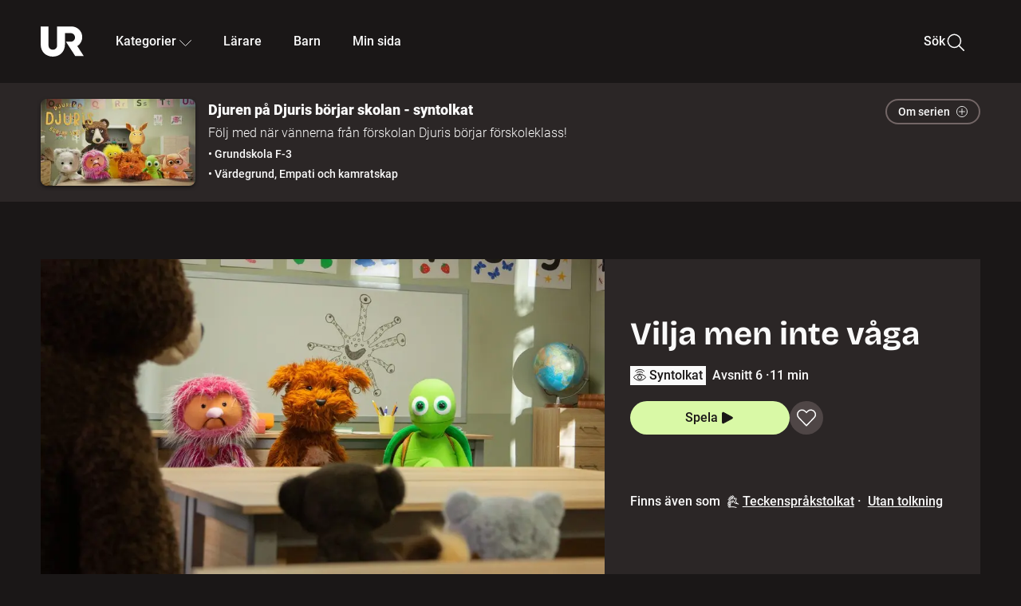

--- FILE ---
content_type: text/html; charset=utf-8
request_url: http://embed.ur.se/program/226026-djuren-pa-djuris-borjar-skolan-syntolkat-vilja-men-inte-vaga
body_size: 21958
content:
<!DOCTYPE html><html lang="sv"><head><link rel="preload" href="/fonts/Roboto-300.woff2" as="font" crossorigin="" data-next-head=""/><link rel="preload" href="/fonts/Roboto-500.woff2" as="font" crossorigin="" data-next-head=""/><link rel="preload" href="/fonts/Roboto-900.woff2" as="font" crossorigin="" data-next-head=""/><link rel="icon" href="/favicon.ico" data-next-head=""/><meta charSet="utf-8" data-next-head=""/><meta name="viewport" content="width=device-width, initial-scale=1.0, user-scalable=yes" data-next-head=""/><meta name="format-detection" content="telephone=no" data-next-head=""/><link rel="icon" sizes="192x192" href="/touch-icons/touch-icon-192x192.png" data-next-head=""/><link rel="apple-touch-icon" sizes="192x192" href="/touch-icons/touch-icon-192x192.png" data-next-head=""/><link rel="apple-touch-icon" sizes="180x180" href="/touch-icons/touch-icon-180x180.png" data-next-head=""/><link rel="apple-touch-icon" sizes="152x152" href="/touch-icons/touch-icon-152x152.png" data-next-head=""/><link rel="apple-touch-icon" sizes="144x144" href="/touch-icons/touch-icon-144x144.png" data-next-head=""/><link rel="apple-touch-icon" sizes="120x120" href="/touch-icons/touch-icon-120x120.png" data-next-head=""/><link rel="apple-touch-icon" sizes="114x114" href="/touch-icons/touch-icon-114x114.png" data-next-head=""/><link rel="apple-touch-icon" sizes="76x76" href="/touch-icons/touch-icon-76x76.png" data-next-head=""/><link rel="apple-touch-icon" sizes="72x72" href="/touch-icons/touch-icon-72x72.png" data-next-head=""/><link rel="shortcut icon" href="/favicon.ico" data-next-head=""/><link rel="manifest" href="/manifest.json" data-next-head=""/><title data-next-head="">Djuren på Djuris börjar skolan - syntolkat: Vilja men inte våga | UR Play</title><meta name="description" content="Ull älskar sjöstjärnor och vill gärna berätta om dem. Men att ställa sig framför klassen och prata - det går bara inte. Ull vågar inte." data-next-head=""/><link rel="canonical" href="https://urplay.se/program/225042-djuren-pa-djuris-borjar-skolan-vilja-men-inte-vaga" data-next-head=""/><meta property="og:title" content="Djuren på Djuris börjar skolan - syntolkat: Vilja men inte våga | UR Play" data-next-head=""/><meta property="og:locale" content="sv_SE" data-next-head=""/><meta property="og:site_name" content="urplay.se" data-next-head=""/><meta property="og:image" content="https://some-assets.ur.se/some/urplay/226026/hd.jpg" data-next-head=""/><meta property="og:url" content="https://urplay.se/program/226026-djuren-pa-djuris-borjar-skolan-syntolkat-vilja-men-inte-vaga" data-next-head=""/><meta property="og:description" content="Ull älskar sjöstjärnor och vill gärna berätta om dem. Men att ställa sig framför klassen och prata - det går bara inte. Ull vågar inte." data-next-head=""/><link rel="preload" as="image" imageSrcSet="/_next/image?url=https%3A%2F%2Fassets.ur.se%2Fid%2F226026%2Fimages%2F1_xl.jpg&amp;w=128&amp;q=75 128w, /_next/image?url=https%3A%2F%2Fassets.ur.se%2Fid%2F226026%2Fimages%2F1_xl.jpg&amp;w=256&amp;q=75 256w, /_next/image?url=https%3A%2F%2Fassets.ur.se%2Fid%2F226026%2Fimages%2F1_xl.jpg&amp;w=384&amp;q=75 384w, /_next/image?url=https%3A%2F%2Fassets.ur.se%2Fid%2F226026%2Fimages%2F1_xl.jpg&amp;w=640&amp;q=75 640w, /_next/image?url=https%3A%2F%2Fassets.ur.se%2Fid%2F226026%2Fimages%2F1_xl.jpg&amp;w=768&amp;q=75 768w, /_next/image?url=https%3A%2F%2Fassets.ur.se%2Fid%2F226026%2Fimages%2F1_xl.jpg&amp;w=1201&amp;q=75 1201w, /_next/image?url=https%3A%2F%2Fassets.ur.se%2Fid%2F226026%2Fimages%2F1_xl.jpg&amp;w=1441&amp;q=75 1441w, /_next/image?url=https%3A%2F%2Fassets.ur.se%2Fid%2F226026%2Fimages%2F1_xl.jpg&amp;w=1601&amp;q=75 1601w" imageSizes="(min-width: 1600px) 1216px, (min-width: 1201px) calc(100vw - 16vw), 100vw" data-next-head=""/><script id="cookiebot-google-consent-mode" data-cookieconsent="ignore" data-nscript="beforeInteractive">
              window.dataLayer = window.dataLayer || [];
              function gtag() {
                  dataLayer.push(arguments);
              }
              gtag('consent', 'default', {
                  'ad_personalization': 'denied',
                  'ad_storage': 'denied',
                  'ad_user_data': 'denied',
                  'analytics_storage': 'denied',
                  'functionality_storage': 'denied',
                  'personalization_storage': 'denied',
                  'security_storage': 'granted',
                  'wait_for_update': 500,
              });
              gtag("set", "ads_data_redaction", true);
              gtag("set", "url_passthrough", false);
          </script><link rel="preload" href="/_next/static/chunks/7076bda25b28cdb3.css" as="style"/><link rel="stylesheet" href="/_next/static/chunks/7076bda25b28cdb3.css" data-n-g=""/><link rel="preload" href="/_next/static/chunks/d1846a9603f0162c.css" as="style"/><link rel="stylesheet" href="/_next/static/chunks/d1846a9603f0162c.css" data-n-p=""/><link rel="preload" href="/_next/static/chunks/7031cae49d63066f.css" as="style"/><link rel="stylesheet" href="/_next/static/chunks/7031cae49d63066f.css" data-n-p=""/><link rel="preload" href="/_next/static/chunks/9d2d00d7f21edf00.css" as="style"/><link rel="stylesheet" href="/_next/static/chunks/9d2d00d7f21edf00.css" data-n-p=""/><noscript data-n-css=""></noscript><script id="Cookiebot" src="https://consent.cookiebot.com/uc.js" data-cbid="60f149ef-77bc-47f4-90c1-a55c6b64370d" type="text/javascript" defer="" data-nscript="beforeInteractive"></script><script src="/_next/static/chunks/b0a544303f9cd9c5.js" defer=""></script><script src="/_next/static/chunks/7a04e4256bfb322a.js" defer=""></script><script src="/_next/static/chunks/0a5ec7238ed45aa5.js" defer=""></script><script src="/_next/static/chunks/c3de49d0013d7f7c.js" defer=""></script><script src="/_next/static/chunks/a16380c99aaa529e.js" defer=""></script><script src="/_next/static/chunks/1b458d3314ff1526.js" defer=""></script><script src="/_next/static/chunks/fb45d3351e2168d2.js" defer=""></script><script src="/_next/static/chunks/38b600d2944b763f.js" defer=""></script><script src="/_next/static/chunks/8883734e5ee736da.js" defer=""></script><script src="/_next/static/chunks/5e52353a3f13429f.js" defer=""></script><script src="/_next/static/chunks/turbopack-74a5ab3d1e5099ca.js" defer=""></script><script src="/_next/static/chunks/7ccadea7aa5525ab.js" defer=""></script><script src="/_next/static/chunks/9792a3342593a017.js" defer=""></script><script src="/_next/static/chunks/1442125422c28e88.js" defer=""></script><script src="/_next/static/chunks/203f3d30e8959569.js" defer=""></script><script src="/_next/static/chunks/4e0b34c48377c9c9.js" defer=""></script><script src="/_next/static/chunks/5681a68550d998b6.js" defer=""></script><script src="/_next/static/chunks/9ca23cc16648b314.js" defer=""></script><script src="/_next/static/chunks/5287eb64e786d289.js" defer=""></script><script src="/_next/static/chunks/aa9822c275895d3e.js" defer=""></script><script src="/_next/static/chunks/a1c835950c32ab5b.js" defer=""></script><script src="/_next/static/chunks/turbopack-88d83adb6052914c.js" defer=""></script><script src="/_next/static/WDiRTpIPQ81VQo9_2mNk4/_ssgManifest.js" defer=""></script><script src="/_next/static/WDiRTpIPQ81VQo9_2mNk4/_buildManifest.js" defer=""></script><meta name="sentry-trace" content="93e89880b3f73bc372941ea5c0cf7a03-122329acc1b92941-0"/><meta name="baggage" content="sentry-environment=production,sentry-public_key=ef851232e4a5b9cdde2454c5acff091c,sentry-trace_id=93e89880b3f73bc372941ea5c0cf7a03,sentry-sampled=false,sentry-sample_rand=0.7073429856960991,sentry-sample_rate=0.01"/></head><body><div id="__next"><div class="Layout-module__fmZ1UG__mainBackground"><header><div class="SiteHeader-module__gsr0IW__siteHeader"><div class="SiteHeader-module__gsr0IW__wrapper"><button id="resetFocus" tabindex="-1" aria-hidden="true" class="SiteHeader-module__gsr0IW__resetFocusButton"></button><a class="SiteHeader-module__gsr0IW__accessibilityLinks" href="#huvudinnehall">Till huvudinnehåll</a><div class="SiteHeader-module__gsr0IW__menuContainer SiteHeader-module__gsr0IW__hideMenu"><nav aria-label="Huvudmeny" class="PrimaryNavigation-module__g0Mera__navigation" tabindex="-1"><ul class="menu PrimaryNavigation-module__g0Mera__menuWrapper"><li class="PrimaryNavigation-module__g0Mera__logoItem"><div class="PrimaryNavigation-module__g0Mera__mobileCloseButtonContainer"><button class="PrimaryNavigation-module__g0Mera__mobileCloseButton" aria-label="Stäng huvudmeny" aria-controls="Huvudmeny" aria-expanded="false"><svg xmlns="http://www.w3.org/2000/svg" width="24" height="24" viewBox="0 0 24 24" aria-hidden="true" focusable="false" class="PrimaryNavigation-module__g0Mera__closeIcon"><path fill="none" fill-rule="evenodd" stroke="#110737" stroke-linecap="round" stroke-linejoin="round" stroke-width="1.5" d="m4.5 19.5 15-15m-15 0 15 15"></path></svg></button></div><a class="PrimaryNavigation-module__g0Mera__logoLink" data-trk-primary-navigation="Logo" href="/"><svg xmlns="http://www.w3.org/2000/svg" width="200" height="200" viewBox="0 0 200 200" class="PrimaryNavigation-module__g0Mera__logo" focusable="false" role="img" aria-label="UR Play"><path fill="#FFF" fill-rule="evenodd" d="M169.92 125.104c13.91-8.81 23.22-24.207 23.019-41.648C193.253 56.257 170.449 34 143.115 34H76.347v87.325c0 12.838-8.964 20.61-20.02 20.61-11.058 0-20.022-7.772-20.022-20.61V34H0v82.572C0 153.03 25.218 174 56.326 174c31.109 0 56.325-20.97 56.325-57.428V64.85h26.147c10.995 0 20.3 8.564 20.625 19.5.336 11.364-8.852 20.713-20.197 20.713H117.4l43.065 66.312H200z"></path></svg></a></li><li class="PrimaryNavigation-module__g0Mera__navItem PrimaryNavigation-module__g0Mera__categoriesNavItemDesktop"><button aria-expanded="false" data-trk-primary-navigation-kategorier="closed" class="NavDropdown-module__Tj6GOG__navButton" data-trk-primary-navigation="Kategorier" type="button">Kategorier<svg xmlns="http://www.w3.org/2000/svg" width="24" height="24" viewBox="0 0 24 24" aria-hidden="true" class="NavDropdown-module__Tj6GOG__caret Caret-module__Bw2tFq__down" focusable="false"><path fill="none" stroke="#110737" stroke-linecap="round" stroke-linejoin="round" stroke-width="1.5" d="M23.25 16.689 12.53 5.97a.75.75 0 0 0-1.06 0L.75 16.689"></path></svg></button><div class="NavDropdown-module__Tj6GOG__navMenu"><div aria-hidden="true" class="CategoriesMenu-module__nuJBlW__backdrop CategoriesMenu-module__nuJBlW__noBackdrop"></div><div class="CategoriesMenu-module__nuJBlW__categoriesMenu"><div class="CategoriesMenu-module__nuJBlW__topRow"><a class="CategoriesMenu-module__nuJBlW__topLink" href="/bladdra/alla-kategorier">Alla kategorier</a><a class="CategoriesMenu-module__nuJBlW__topLink" href="/bladdra/alla-program">Program A till Ö</a></div><ul class="CategoriesMenu-module__nuJBlW__highlightedCategories"><li class="NavigationListItem-module__T6YIQq__item CategoriesMenu-module__nuJBlW__categoryItem"><div class="NavigationListItem-module__T6YIQq__imageOverlay"></div><img alt="" loading="lazy" width="640" height="360" decoding="async" data-nimg="1" class="NavigationListItem-module__T6YIQq__categoryImage" style="color:transparent" sizes="(min-width: 1600px) calc(1216px * .24), (min-width: 1201px) calc((100vw - 16vw) * .24), (min-width: 768px) 24vw, (min-width: 640px) 48vw, 38vw" srcSet="/_next/image?url=https%3A%2F%2Fur.imagevault.app%2Fpublishedmedia%2F9m6olbh6d9ei2kyj2kmu%2Fsyntolkatny.png&amp;w=128&amp;q=75 128w, /_next/image?url=https%3A%2F%2Fur.imagevault.app%2Fpublishedmedia%2F9m6olbh6d9ei2kyj2kmu%2Fsyntolkatny.png&amp;w=256&amp;q=75 256w, /_next/image?url=https%3A%2F%2Fur.imagevault.app%2Fpublishedmedia%2F9m6olbh6d9ei2kyj2kmu%2Fsyntolkatny.png&amp;w=384&amp;q=75 384w, /_next/image?url=https%3A%2F%2Fur.imagevault.app%2Fpublishedmedia%2F9m6olbh6d9ei2kyj2kmu%2Fsyntolkatny.png&amp;w=640&amp;q=75 640w, /_next/image?url=https%3A%2F%2Fur.imagevault.app%2Fpublishedmedia%2F9m6olbh6d9ei2kyj2kmu%2Fsyntolkatny.png&amp;w=768&amp;q=75 768w, /_next/image?url=https%3A%2F%2Fur.imagevault.app%2Fpublishedmedia%2F9m6olbh6d9ei2kyj2kmu%2Fsyntolkatny.png&amp;w=1201&amp;q=75 1201w, /_next/image?url=https%3A%2F%2Fur.imagevault.app%2Fpublishedmedia%2F9m6olbh6d9ei2kyj2kmu%2Fsyntolkatny.png&amp;w=1441&amp;q=75 1441w, /_next/image?url=https%3A%2F%2Fur.imagevault.app%2Fpublishedmedia%2F9m6olbh6d9ei2kyj2kmu%2Fsyntolkatny.png&amp;w=1601&amp;q=75 1601w" src="/_next/image?url=https%3A%2F%2Fur.imagevault.app%2Fpublishedmedia%2F9m6olbh6d9ei2kyj2kmu%2Fsyntolkatny.png&amp;w=1601&amp;q=75"/><a class="NavigationListItem-module__T6YIQq__categoryLink" data-trk-categories-menu="Syntolkat" href="/bladdra/syntolkat"><span class="NavigationListItem-module__T6YIQq__linkText">Syntolkat</span></a><div class="NavigationListItem-module__T6YIQq__gradient"></div></li><li class="NavigationListItem-module__T6YIQq__item CategoriesMenu-module__nuJBlW__categoryItem"><div class="NavigationListItem-module__T6YIQq__imageOverlay"></div><img alt="" loading="lazy" width="640" height="360" decoding="async" data-nimg="1" class="NavigationListItem-module__T6YIQq__categoryImage" style="color:transparent" sizes="(min-width: 1600px) calc(1216px * .24), (min-width: 1201px) calc((100vw - 16vw) * .24), (min-width: 768px) 24vw, (min-width: 640px) 48vw, 38vw" srcSet="/_next/image?url=https%3A%2F%2Fur.imagevault.app%2Fpublishedmedia%2Frhqa3paguquththzuoa4%2Fdokumenta-rny.png&amp;w=128&amp;q=75 128w, /_next/image?url=https%3A%2F%2Fur.imagevault.app%2Fpublishedmedia%2Frhqa3paguquththzuoa4%2Fdokumenta-rny.png&amp;w=256&amp;q=75 256w, /_next/image?url=https%3A%2F%2Fur.imagevault.app%2Fpublishedmedia%2Frhqa3paguquththzuoa4%2Fdokumenta-rny.png&amp;w=384&amp;q=75 384w, /_next/image?url=https%3A%2F%2Fur.imagevault.app%2Fpublishedmedia%2Frhqa3paguquththzuoa4%2Fdokumenta-rny.png&amp;w=640&amp;q=75 640w, /_next/image?url=https%3A%2F%2Fur.imagevault.app%2Fpublishedmedia%2Frhqa3paguquththzuoa4%2Fdokumenta-rny.png&amp;w=768&amp;q=75 768w, /_next/image?url=https%3A%2F%2Fur.imagevault.app%2Fpublishedmedia%2Frhqa3paguquththzuoa4%2Fdokumenta-rny.png&amp;w=1201&amp;q=75 1201w, /_next/image?url=https%3A%2F%2Fur.imagevault.app%2Fpublishedmedia%2Frhqa3paguquththzuoa4%2Fdokumenta-rny.png&amp;w=1441&amp;q=75 1441w, /_next/image?url=https%3A%2F%2Fur.imagevault.app%2Fpublishedmedia%2Frhqa3paguquththzuoa4%2Fdokumenta-rny.png&amp;w=1601&amp;q=75 1601w" src="/_next/image?url=https%3A%2F%2Fur.imagevault.app%2Fpublishedmedia%2Frhqa3paguquththzuoa4%2Fdokumenta-rny.png&amp;w=1601&amp;q=75"/><a class="NavigationListItem-module__T6YIQq__categoryLink" data-trk-categories-menu="Dokumentär" href="/bladdra/dokumentar"><span class="NavigationListItem-module__T6YIQq__linkText">Dokumentär</span></a><div class="NavigationListItem-module__T6YIQq__gradient"></div></li><li class="NavigationListItem-module__T6YIQq__item CategoriesMenu-module__nuJBlW__categoryItem"><div class="NavigationListItem-module__T6YIQq__imageOverlay"></div><img alt="" loading="lazy" width="640" height="360" decoding="async" data-nimg="1" class="NavigationListItem-module__T6YIQq__categoryImage" style="color:transparent" sizes="(min-width: 1600px) calc(1216px * .24), (min-width: 1201px) calc((100vw - 16vw) * .24), (min-width: 768px) 24vw, (min-width: 640px) 48vw, 38vw" srcSet="/_next/image?url=https%3A%2F%2Fur.imagevault.app%2Fpublishedmedia%2Fash3p5xkwl2oxew6vpk0%2FKortfilm_kategori.png&amp;w=128&amp;q=75 128w, /_next/image?url=https%3A%2F%2Fur.imagevault.app%2Fpublishedmedia%2Fash3p5xkwl2oxew6vpk0%2FKortfilm_kategori.png&amp;w=256&amp;q=75 256w, /_next/image?url=https%3A%2F%2Fur.imagevault.app%2Fpublishedmedia%2Fash3p5xkwl2oxew6vpk0%2FKortfilm_kategori.png&amp;w=384&amp;q=75 384w, /_next/image?url=https%3A%2F%2Fur.imagevault.app%2Fpublishedmedia%2Fash3p5xkwl2oxew6vpk0%2FKortfilm_kategori.png&amp;w=640&amp;q=75 640w, /_next/image?url=https%3A%2F%2Fur.imagevault.app%2Fpublishedmedia%2Fash3p5xkwl2oxew6vpk0%2FKortfilm_kategori.png&amp;w=768&amp;q=75 768w, /_next/image?url=https%3A%2F%2Fur.imagevault.app%2Fpublishedmedia%2Fash3p5xkwl2oxew6vpk0%2FKortfilm_kategori.png&amp;w=1201&amp;q=75 1201w, /_next/image?url=https%3A%2F%2Fur.imagevault.app%2Fpublishedmedia%2Fash3p5xkwl2oxew6vpk0%2FKortfilm_kategori.png&amp;w=1441&amp;q=75 1441w, /_next/image?url=https%3A%2F%2Fur.imagevault.app%2Fpublishedmedia%2Fash3p5xkwl2oxew6vpk0%2FKortfilm_kategori.png&amp;w=1601&amp;q=75 1601w" src="/_next/image?url=https%3A%2F%2Fur.imagevault.app%2Fpublishedmedia%2Fash3p5xkwl2oxew6vpk0%2FKortfilm_kategori.png&amp;w=1601&amp;q=75"/><a class="NavigationListItem-module__T6YIQq__categoryLink" data-trk-categories-menu="Kortfilm" href="/bladdra/kortfilm"><span class="NavigationListItem-module__T6YIQq__linkText">Kortfilm</span></a><div class="NavigationListItem-module__T6YIQq__gradient"></div></li><li class="NavigationListItem-module__T6YIQq__item CategoriesMenu-module__nuJBlW__categoryItem"><div class="NavigationListItem-module__T6YIQq__imageOverlay"></div><img alt="" loading="lazy" width="640" height="360" decoding="async" data-nimg="1" class="NavigationListItem-module__T6YIQq__categoryImage" style="color:transparent" sizes="(min-width: 1600px) calc(1216px * .24), (min-width: 1201px) calc((100vw - 16vw) * .24), (min-width: 768px) 24vw, (min-width: 640px) 48vw, 38vw" srcSet="/_next/image?url=https%3A%2F%2Fur.imagevault.app%2Fpublishedmedia%2F83s66kbxiipc46zanxcf%2Fdramany.png&amp;w=128&amp;q=75 128w, /_next/image?url=https%3A%2F%2Fur.imagevault.app%2Fpublishedmedia%2F83s66kbxiipc46zanxcf%2Fdramany.png&amp;w=256&amp;q=75 256w, /_next/image?url=https%3A%2F%2Fur.imagevault.app%2Fpublishedmedia%2F83s66kbxiipc46zanxcf%2Fdramany.png&amp;w=384&amp;q=75 384w, /_next/image?url=https%3A%2F%2Fur.imagevault.app%2Fpublishedmedia%2F83s66kbxiipc46zanxcf%2Fdramany.png&amp;w=640&amp;q=75 640w, /_next/image?url=https%3A%2F%2Fur.imagevault.app%2Fpublishedmedia%2F83s66kbxiipc46zanxcf%2Fdramany.png&amp;w=768&amp;q=75 768w, /_next/image?url=https%3A%2F%2Fur.imagevault.app%2Fpublishedmedia%2F83s66kbxiipc46zanxcf%2Fdramany.png&amp;w=1201&amp;q=75 1201w, /_next/image?url=https%3A%2F%2Fur.imagevault.app%2Fpublishedmedia%2F83s66kbxiipc46zanxcf%2Fdramany.png&amp;w=1441&amp;q=75 1441w, /_next/image?url=https%3A%2F%2Fur.imagevault.app%2Fpublishedmedia%2F83s66kbxiipc46zanxcf%2Fdramany.png&amp;w=1601&amp;q=75 1601w" src="/_next/image?url=https%3A%2F%2Fur.imagevault.app%2Fpublishedmedia%2F83s66kbxiipc46zanxcf%2Fdramany.png&amp;w=1601&amp;q=75"/><a class="NavigationListItem-module__T6YIQq__categoryLink" data-trk-categories-menu="Drama" href="/bladdra/drama"><span class="NavigationListItem-module__T6YIQq__linkText">Drama</span></a><div class="NavigationListItem-module__T6YIQq__gradient"></div></li><li class="NavigationListItem-module__T6YIQq__item CategoriesMenu-module__nuJBlW__categoryItem"><div class="NavigationListItem-module__T6YIQq__imageOverlay"></div><img alt="" loading="lazy" width="640" height="360" decoding="async" data-nimg="1" class="NavigationListItem-module__T6YIQq__categoryImage" style="color:transparent" sizes="(min-width: 1600px) calc(1216px * .24), (min-width: 1201px) calc((100vw - 16vw) * .24), (min-width: 768px) 24vw, (min-width: 640px) 48vw, 38vw" srcSet="/_next/image?url=https%3A%2F%2Fur.imagevault.app%2Fpublishedmedia%2Ft3a3nq9md6wi29ksvh3d%2Ffo-rela-sningarny.png&amp;w=128&amp;q=75 128w, /_next/image?url=https%3A%2F%2Fur.imagevault.app%2Fpublishedmedia%2Ft3a3nq9md6wi29ksvh3d%2Ffo-rela-sningarny.png&amp;w=256&amp;q=75 256w, /_next/image?url=https%3A%2F%2Fur.imagevault.app%2Fpublishedmedia%2Ft3a3nq9md6wi29ksvh3d%2Ffo-rela-sningarny.png&amp;w=384&amp;q=75 384w, /_next/image?url=https%3A%2F%2Fur.imagevault.app%2Fpublishedmedia%2Ft3a3nq9md6wi29ksvh3d%2Ffo-rela-sningarny.png&amp;w=640&amp;q=75 640w, /_next/image?url=https%3A%2F%2Fur.imagevault.app%2Fpublishedmedia%2Ft3a3nq9md6wi29ksvh3d%2Ffo-rela-sningarny.png&amp;w=768&amp;q=75 768w, /_next/image?url=https%3A%2F%2Fur.imagevault.app%2Fpublishedmedia%2Ft3a3nq9md6wi29ksvh3d%2Ffo-rela-sningarny.png&amp;w=1201&amp;q=75 1201w, /_next/image?url=https%3A%2F%2Fur.imagevault.app%2Fpublishedmedia%2Ft3a3nq9md6wi29ksvh3d%2Ffo-rela-sningarny.png&amp;w=1441&amp;q=75 1441w, /_next/image?url=https%3A%2F%2Fur.imagevault.app%2Fpublishedmedia%2Ft3a3nq9md6wi29ksvh3d%2Ffo-rela-sningarny.png&amp;w=1601&amp;q=75 1601w" src="/_next/image?url=https%3A%2F%2Fur.imagevault.app%2Fpublishedmedia%2Ft3a3nq9md6wi29ksvh3d%2Ffo-rela-sningarny.png&amp;w=1601&amp;q=75"/><a class="NavigationListItem-module__T6YIQq__categoryLink" data-trk-categories-menu="Föreläsningar" href="/bladdra/forelasningar"><span class="NavigationListItem-module__T6YIQq__linkText">Föreläsningar</span></a><div class="NavigationListItem-module__T6YIQq__gradient"></div></li><li class="NavigationListItem-module__T6YIQq__item CategoriesMenu-module__nuJBlW__categoryItem"><div class="NavigationListItem-module__T6YIQq__imageOverlay"></div><img alt="" loading="lazy" width="640" height="360" decoding="async" data-nimg="1" class="NavigationListItem-module__T6YIQq__categoryImage" style="color:transparent" sizes="(min-width: 1600px) calc(1216px * .24), (min-width: 1201px) calc((100vw - 16vw) * .24), (min-width: 768px) 24vw, (min-width: 640px) 48vw, 38vw" srcSet="/_next/image?url=https%3A%2F%2Fur.imagevault.app%2Fpublishedmedia%2Fche5jfu3y04eyx5x9jwm%2Fvetenskap.png&amp;w=128&amp;q=75 128w, /_next/image?url=https%3A%2F%2Fur.imagevault.app%2Fpublishedmedia%2Fche5jfu3y04eyx5x9jwm%2Fvetenskap.png&amp;w=256&amp;q=75 256w, /_next/image?url=https%3A%2F%2Fur.imagevault.app%2Fpublishedmedia%2Fche5jfu3y04eyx5x9jwm%2Fvetenskap.png&amp;w=384&amp;q=75 384w, /_next/image?url=https%3A%2F%2Fur.imagevault.app%2Fpublishedmedia%2Fche5jfu3y04eyx5x9jwm%2Fvetenskap.png&amp;w=640&amp;q=75 640w, /_next/image?url=https%3A%2F%2Fur.imagevault.app%2Fpublishedmedia%2Fche5jfu3y04eyx5x9jwm%2Fvetenskap.png&amp;w=768&amp;q=75 768w, /_next/image?url=https%3A%2F%2Fur.imagevault.app%2Fpublishedmedia%2Fche5jfu3y04eyx5x9jwm%2Fvetenskap.png&amp;w=1201&amp;q=75 1201w, /_next/image?url=https%3A%2F%2Fur.imagevault.app%2Fpublishedmedia%2Fche5jfu3y04eyx5x9jwm%2Fvetenskap.png&amp;w=1441&amp;q=75 1441w, /_next/image?url=https%3A%2F%2Fur.imagevault.app%2Fpublishedmedia%2Fche5jfu3y04eyx5x9jwm%2Fvetenskap.png&amp;w=1601&amp;q=75 1601w" src="/_next/image?url=https%3A%2F%2Fur.imagevault.app%2Fpublishedmedia%2Fche5jfu3y04eyx5x9jwm%2Fvetenskap.png&amp;w=1601&amp;q=75"/><a class="NavigationListItem-module__T6YIQq__categoryLink" data-trk-categories-menu="Vetenskap &amp; teknik" href="/bladdra/vetenskap"><span class="NavigationListItem-module__T6YIQq__linkText">Vetenskap &amp; teknik</span></a><div class="NavigationListItem-module__T6YIQq__gradient"></div></li><li class="NavigationListItem-module__T6YIQq__item CategoriesMenu-module__nuJBlW__categoryItem"><div class="NavigationListItem-module__T6YIQq__imageOverlay"></div><img alt="" loading="lazy" width="640" height="360" decoding="async" data-nimg="1" class="NavigationListItem-module__T6YIQq__categoryImage" style="color:transparent" sizes="(min-width: 1600px) calc(1216px * .24), (min-width: 1201px) calc((100vw - 16vw) * .24), (min-width: 768px) 24vw, (min-width: 640px) 48vw, 38vw" srcSet="/_next/image?url=https%3A%2F%2Fur.imagevault.app%2Fpublishedmedia%2Fx9un8m0h5shqn4bds1ig%2FPoddar_kategori.png&amp;w=128&amp;q=75 128w, /_next/image?url=https%3A%2F%2Fur.imagevault.app%2Fpublishedmedia%2Fx9un8m0h5shqn4bds1ig%2FPoddar_kategori.png&amp;w=256&amp;q=75 256w, /_next/image?url=https%3A%2F%2Fur.imagevault.app%2Fpublishedmedia%2Fx9un8m0h5shqn4bds1ig%2FPoddar_kategori.png&amp;w=384&amp;q=75 384w, /_next/image?url=https%3A%2F%2Fur.imagevault.app%2Fpublishedmedia%2Fx9un8m0h5shqn4bds1ig%2FPoddar_kategori.png&amp;w=640&amp;q=75 640w, /_next/image?url=https%3A%2F%2Fur.imagevault.app%2Fpublishedmedia%2Fx9un8m0h5shqn4bds1ig%2FPoddar_kategori.png&amp;w=768&amp;q=75 768w, /_next/image?url=https%3A%2F%2Fur.imagevault.app%2Fpublishedmedia%2Fx9un8m0h5shqn4bds1ig%2FPoddar_kategori.png&amp;w=1201&amp;q=75 1201w, /_next/image?url=https%3A%2F%2Fur.imagevault.app%2Fpublishedmedia%2Fx9un8m0h5shqn4bds1ig%2FPoddar_kategori.png&amp;w=1441&amp;q=75 1441w, /_next/image?url=https%3A%2F%2Fur.imagevault.app%2Fpublishedmedia%2Fx9un8m0h5shqn4bds1ig%2FPoddar_kategori.png&amp;w=1601&amp;q=75 1601w" src="/_next/image?url=https%3A%2F%2Fur.imagevault.app%2Fpublishedmedia%2Fx9un8m0h5shqn4bds1ig%2FPoddar_kategori.png&amp;w=1601&amp;q=75"/><a class="NavigationListItem-module__T6YIQq__categoryLink" data-trk-categories-menu="Poddar" href="/bladdra/poddar"><span class="NavigationListItem-module__T6YIQq__linkText">Poddar</span></a><div class="NavigationListItem-module__T6YIQq__gradient"></div></li><li class="NavigationListItem-module__T6YIQq__item CategoriesMenu-module__nuJBlW__categoryItem"><div class="NavigationListItem-module__T6YIQq__imageOverlay"></div><img alt="" loading="lazy" width="640" height="360" decoding="async" data-nimg="1" class="NavigationListItem-module__T6YIQq__categoryImage" style="color:transparent" sizes="(min-width: 1600px) calc(1216px * .24), (min-width: 1201px) calc((100vw - 16vw) * .24), (min-width: 768px) 24vw, (min-width: 640px) 48vw, 38vw" srcSet="/_next/image?url=https%3A%2F%2Fur.imagevault.app%2Fpublishedmedia%2Ftimhztx0qp288dcg6p04%2Fteckenspra-k3.png&amp;w=128&amp;q=75 128w, /_next/image?url=https%3A%2F%2Fur.imagevault.app%2Fpublishedmedia%2Ftimhztx0qp288dcg6p04%2Fteckenspra-k3.png&amp;w=256&amp;q=75 256w, /_next/image?url=https%3A%2F%2Fur.imagevault.app%2Fpublishedmedia%2Ftimhztx0qp288dcg6p04%2Fteckenspra-k3.png&amp;w=384&amp;q=75 384w, /_next/image?url=https%3A%2F%2Fur.imagevault.app%2Fpublishedmedia%2Ftimhztx0qp288dcg6p04%2Fteckenspra-k3.png&amp;w=640&amp;q=75 640w, /_next/image?url=https%3A%2F%2Fur.imagevault.app%2Fpublishedmedia%2Ftimhztx0qp288dcg6p04%2Fteckenspra-k3.png&amp;w=768&amp;q=75 768w, /_next/image?url=https%3A%2F%2Fur.imagevault.app%2Fpublishedmedia%2Ftimhztx0qp288dcg6p04%2Fteckenspra-k3.png&amp;w=1201&amp;q=75 1201w, /_next/image?url=https%3A%2F%2Fur.imagevault.app%2Fpublishedmedia%2Ftimhztx0qp288dcg6p04%2Fteckenspra-k3.png&amp;w=1441&amp;q=75 1441w, /_next/image?url=https%3A%2F%2Fur.imagevault.app%2Fpublishedmedia%2Ftimhztx0qp288dcg6p04%2Fteckenspra-k3.png&amp;w=1601&amp;q=75 1601w" src="/_next/image?url=https%3A%2F%2Fur.imagevault.app%2Fpublishedmedia%2Ftimhztx0qp288dcg6p04%2Fteckenspra-k3.png&amp;w=1601&amp;q=75"/><a class="NavigationListItem-module__T6YIQq__categoryLink" data-trk-categories-menu="Svenskt teckenspråk" href="/bladdra/svenskt-teckensprak"><span class="NavigationListItem-module__T6YIQq__linkText">Svenskt teckenspråk</span></a><div class="NavigationListItem-module__T6YIQq__gradient"></div></li></ul><div><span class="CategoriesMenu-module__nuJBlW__headingMinorityLanguages">Nationella minoriteter</span><ul class="CategoriesMenu-module__nuJBlW__minorityLanguages"><li class="NavigationListItem-module__T6YIQq__item CategoriesMenu-module__nuJBlW__minorityLanguagesItem"><div class="NavigationListItem-module__T6YIQq__imageOverlay"></div><img alt="" loading="lazy" width="640" height="360" decoding="async" data-nimg="1" class="NavigationListItem-module__T6YIQq__categoryImage" style="color:transparent" sizes="(min-width: 1600px) calc(1216px * .24), (min-width: 1201px) calc((100vw - 16vw) * .24), (min-width: 768px) 24vw, (min-width: 640px) 48vw, 38vw" srcSet="/_next/image?url=https%3A%2F%2Fur.imagevault.app%2Fpublishedmedia%2Fgklph3j35xmoo3pfe33m%2FFinska.png&amp;w=128&amp;q=75 128w, /_next/image?url=https%3A%2F%2Fur.imagevault.app%2Fpublishedmedia%2Fgklph3j35xmoo3pfe33m%2FFinska.png&amp;w=256&amp;q=75 256w, /_next/image?url=https%3A%2F%2Fur.imagevault.app%2Fpublishedmedia%2Fgklph3j35xmoo3pfe33m%2FFinska.png&amp;w=384&amp;q=75 384w, /_next/image?url=https%3A%2F%2Fur.imagevault.app%2Fpublishedmedia%2Fgklph3j35xmoo3pfe33m%2FFinska.png&amp;w=640&amp;q=75 640w, /_next/image?url=https%3A%2F%2Fur.imagevault.app%2Fpublishedmedia%2Fgklph3j35xmoo3pfe33m%2FFinska.png&amp;w=768&amp;q=75 768w, /_next/image?url=https%3A%2F%2Fur.imagevault.app%2Fpublishedmedia%2Fgklph3j35xmoo3pfe33m%2FFinska.png&amp;w=1201&amp;q=75 1201w, /_next/image?url=https%3A%2F%2Fur.imagevault.app%2Fpublishedmedia%2Fgklph3j35xmoo3pfe33m%2FFinska.png&amp;w=1441&amp;q=75 1441w, /_next/image?url=https%3A%2F%2Fur.imagevault.app%2Fpublishedmedia%2Fgklph3j35xmoo3pfe33m%2FFinska.png&amp;w=1601&amp;q=75 1601w" src="/_next/image?url=https%3A%2F%2Fur.imagevault.app%2Fpublishedmedia%2Fgklph3j35xmoo3pfe33m%2FFinska.png&amp;w=1601&amp;q=75"/><a class="NavigationListItem-module__T6YIQq__categoryLink" data-trk-categories-menu="Finska" href="/bladdra/finska"><span class="NavigationListItem-module__T6YIQq__linkText">Finska</span></a><div class="NavigationListItem-module__T6YIQq__gradient"></div></li><li class="NavigationListItem-module__T6YIQq__item CategoriesMenu-module__nuJBlW__minorityLanguagesItem"><div class="NavigationListItem-module__T6YIQq__imageOverlay"></div><img alt="" loading="lazy" width="640" height="360" decoding="async" data-nimg="1" class="NavigationListItem-module__T6YIQq__categoryImage" style="color:transparent" sizes="(min-width: 1600px) calc(1216px * .24), (min-width: 1201px) calc((100vw - 16vw) * .24), (min-width: 768px) 24vw, (min-width: 640px) 48vw, 38vw" srcSet="/_next/image?url=https%3A%2F%2Fur.imagevault.app%2Fpublishedmedia%2Fymydi91ihy6x98yto9ev%2FJiddisch.png&amp;w=128&amp;q=75 128w, /_next/image?url=https%3A%2F%2Fur.imagevault.app%2Fpublishedmedia%2Fymydi91ihy6x98yto9ev%2FJiddisch.png&amp;w=256&amp;q=75 256w, /_next/image?url=https%3A%2F%2Fur.imagevault.app%2Fpublishedmedia%2Fymydi91ihy6x98yto9ev%2FJiddisch.png&amp;w=384&amp;q=75 384w, /_next/image?url=https%3A%2F%2Fur.imagevault.app%2Fpublishedmedia%2Fymydi91ihy6x98yto9ev%2FJiddisch.png&amp;w=640&amp;q=75 640w, /_next/image?url=https%3A%2F%2Fur.imagevault.app%2Fpublishedmedia%2Fymydi91ihy6x98yto9ev%2FJiddisch.png&amp;w=768&amp;q=75 768w, /_next/image?url=https%3A%2F%2Fur.imagevault.app%2Fpublishedmedia%2Fymydi91ihy6x98yto9ev%2FJiddisch.png&amp;w=1201&amp;q=75 1201w, /_next/image?url=https%3A%2F%2Fur.imagevault.app%2Fpublishedmedia%2Fymydi91ihy6x98yto9ev%2FJiddisch.png&amp;w=1441&amp;q=75 1441w, /_next/image?url=https%3A%2F%2Fur.imagevault.app%2Fpublishedmedia%2Fymydi91ihy6x98yto9ev%2FJiddisch.png&amp;w=1601&amp;q=75 1601w" src="/_next/image?url=https%3A%2F%2Fur.imagevault.app%2Fpublishedmedia%2Fymydi91ihy6x98yto9ev%2FJiddisch.png&amp;w=1601&amp;q=75"/><a class="NavigationListItem-module__T6YIQq__categoryLink" data-trk-categories-menu="Jiddisch" href="/bladdra/jiddisch"><span class="NavigationListItem-module__T6YIQq__linkText">Jiddisch</span></a><div class="NavigationListItem-module__T6YIQq__gradient"></div></li><li class="NavigationListItem-module__T6YIQq__item CategoriesMenu-module__nuJBlW__minorityLanguagesItem"><div class="NavigationListItem-module__T6YIQq__imageOverlay"></div><img alt="" loading="lazy" width="640" height="360" decoding="async" data-nimg="1" class="NavigationListItem-module__T6YIQq__categoryImage" style="color:transparent" sizes="(min-width: 1600px) calc(1216px * .24), (min-width: 1201px) calc((100vw - 16vw) * .24), (min-width: 768px) 24vw, (min-width: 640px) 48vw, 38vw" srcSet="/_next/image?url=https%3A%2F%2Fur.imagevault.app%2Fpublishedmedia%2F1cm4gy0uzaqmvfi9mgv7%2FMea-nkieli.png&amp;w=128&amp;q=75 128w, /_next/image?url=https%3A%2F%2Fur.imagevault.app%2Fpublishedmedia%2F1cm4gy0uzaqmvfi9mgv7%2FMea-nkieli.png&amp;w=256&amp;q=75 256w, /_next/image?url=https%3A%2F%2Fur.imagevault.app%2Fpublishedmedia%2F1cm4gy0uzaqmvfi9mgv7%2FMea-nkieli.png&amp;w=384&amp;q=75 384w, /_next/image?url=https%3A%2F%2Fur.imagevault.app%2Fpublishedmedia%2F1cm4gy0uzaqmvfi9mgv7%2FMea-nkieli.png&amp;w=640&amp;q=75 640w, /_next/image?url=https%3A%2F%2Fur.imagevault.app%2Fpublishedmedia%2F1cm4gy0uzaqmvfi9mgv7%2FMea-nkieli.png&amp;w=768&amp;q=75 768w, /_next/image?url=https%3A%2F%2Fur.imagevault.app%2Fpublishedmedia%2F1cm4gy0uzaqmvfi9mgv7%2FMea-nkieli.png&amp;w=1201&amp;q=75 1201w, /_next/image?url=https%3A%2F%2Fur.imagevault.app%2Fpublishedmedia%2F1cm4gy0uzaqmvfi9mgv7%2FMea-nkieli.png&amp;w=1441&amp;q=75 1441w, /_next/image?url=https%3A%2F%2Fur.imagevault.app%2Fpublishedmedia%2F1cm4gy0uzaqmvfi9mgv7%2FMea-nkieli.png&amp;w=1601&amp;q=75 1601w" src="/_next/image?url=https%3A%2F%2Fur.imagevault.app%2Fpublishedmedia%2F1cm4gy0uzaqmvfi9mgv7%2FMea-nkieli.png&amp;w=1601&amp;q=75"/><a class="NavigationListItem-module__T6YIQq__categoryLink" data-trk-categories-menu="Meänkieli" href="/bladdra/meankieli"><span class="NavigationListItem-module__T6YIQq__linkText">Meänkieli</span></a><div class="NavigationListItem-module__T6YIQq__gradient"></div></li><li class="NavigationListItem-module__T6YIQq__item CategoriesMenu-module__nuJBlW__minorityLanguagesItem"><div class="NavigationListItem-module__T6YIQq__imageOverlay"></div><img alt="" loading="lazy" width="640" height="360" decoding="async" data-nimg="1" class="NavigationListItem-module__T6YIQq__categoryImage" style="color:transparent" sizes="(min-width: 1600px) calc(1216px * .24), (min-width: 1201px) calc((100vw - 16vw) * .24), (min-width: 768px) 24vw, (min-width: 640px) 48vw, 38vw" srcSet="/_next/image?url=https%3A%2F%2Fur.imagevault.app%2Fpublishedmedia%2Fy6yw0zv2rz1a1ucaccz7%2FRomani.png&amp;w=128&amp;q=75 128w, /_next/image?url=https%3A%2F%2Fur.imagevault.app%2Fpublishedmedia%2Fy6yw0zv2rz1a1ucaccz7%2FRomani.png&amp;w=256&amp;q=75 256w, /_next/image?url=https%3A%2F%2Fur.imagevault.app%2Fpublishedmedia%2Fy6yw0zv2rz1a1ucaccz7%2FRomani.png&amp;w=384&amp;q=75 384w, /_next/image?url=https%3A%2F%2Fur.imagevault.app%2Fpublishedmedia%2Fy6yw0zv2rz1a1ucaccz7%2FRomani.png&amp;w=640&amp;q=75 640w, /_next/image?url=https%3A%2F%2Fur.imagevault.app%2Fpublishedmedia%2Fy6yw0zv2rz1a1ucaccz7%2FRomani.png&amp;w=768&amp;q=75 768w, /_next/image?url=https%3A%2F%2Fur.imagevault.app%2Fpublishedmedia%2Fy6yw0zv2rz1a1ucaccz7%2FRomani.png&amp;w=1201&amp;q=75 1201w, /_next/image?url=https%3A%2F%2Fur.imagevault.app%2Fpublishedmedia%2Fy6yw0zv2rz1a1ucaccz7%2FRomani.png&amp;w=1441&amp;q=75 1441w, /_next/image?url=https%3A%2F%2Fur.imagevault.app%2Fpublishedmedia%2Fy6yw0zv2rz1a1ucaccz7%2FRomani.png&amp;w=1601&amp;q=75 1601w" src="/_next/image?url=https%3A%2F%2Fur.imagevault.app%2Fpublishedmedia%2Fy6yw0zv2rz1a1ucaccz7%2FRomani.png&amp;w=1601&amp;q=75"/><a class="NavigationListItem-module__T6YIQq__categoryLink" data-trk-categories-menu="Romani" href="/bladdra/romani"><span class="NavigationListItem-module__T6YIQq__linkText">Romani</span></a><div class="NavigationListItem-module__T6YIQq__gradient"></div></li><li class="NavigationListItem-module__T6YIQq__item CategoriesMenu-module__nuJBlW__minorityLanguagesItem"><div class="NavigationListItem-module__T6YIQq__imageOverlay"></div><img alt="" loading="lazy" width="640" height="360" decoding="async" data-nimg="1" class="NavigationListItem-module__T6YIQq__categoryImage" style="color:transparent" sizes="(min-width: 1600px) calc(1216px * .24), (min-width: 1201px) calc((100vw - 16vw) * .24), (min-width: 768px) 24vw, (min-width: 640px) 48vw, 38vw" srcSet="/_next/image?url=https%3A%2F%2Fur.imagevault.app%2Fpublishedmedia%2F7a5zwn4o490f3vmxm9ee%2FSamiska.png&amp;w=128&amp;q=75 128w, /_next/image?url=https%3A%2F%2Fur.imagevault.app%2Fpublishedmedia%2F7a5zwn4o490f3vmxm9ee%2FSamiska.png&amp;w=256&amp;q=75 256w, /_next/image?url=https%3A%2F%2Fur.imagevault.app%2Fpublishedmedia%2F7a5zwn4o490f3vmxm9ee%2FSamiska.png&amp;w=384&amp;q=75 384w, /_next/image?url=https%3A%2F%2Fur.imagevault.app%2Fpublishedmedia%2F7a5zwn4o490f3vmxm9ee%2FSamiska.png&amp;w=640&amp;q=75 640w, /_next/image?url=https%3A%2F%2Fur.imagevault.app%2Fpublishedmedia%2F7a5zwn4o490f3vmxm9ee%2FSamiska.png&amp;w=768&amp;q=75 768w, /_next/image?url=https%3A%2F%2Fur.imagevault.app%2Fpublishedmedia%2F7a5zwn4o490f3vmxm9ee%2FSamiska.png&amp;w=1201&amp;q=75 1201w, /_next/image?url=https%3A%2F%2Fur.imagevault.app%2Fpublishedmedia%2F7a5zwn4o490f3vmxm9ee%2FSamiska.png&amp;w=1441&amp;q=75 1441w, /_next/image?url=https%3A%2F%2Fur.imagevault.app%2Fpublishedmedia%2F7a5zwn4o490f3vmxm9ee%2FSamiska.png&amp;w=1601&amp;q=75 1601w" src="/_next/image?url=https%3A%2F%2Fur.imagevault.app%2Fpublishedmedia%2F7a5zwn4o490f3vmxm9ee%2FSamiska.png&amp;w=1601&amp;q=75"/><a class="NavigationListItem-module__T6YIQq__categoryLink" data-trk-categories-menu="Samiska" href="/bladdra/samiska"><span class="NavigationListItem-module__T6YIQq__linkText">Samiska</span></a><div class="NavigationListItem-module__T6YIQq__gradient"></div></li></ul></div></div></div></li><li><a class="PrimaryNavigation-module__g0Mera__navItem PrimaryNavigation-module__g0Mera__categoriesNavItemMobile" href="/bladdra/alla-kategorier">Kategorier</a></li><li class="PrimaryNavigation-module__g0Mera__navItem"><a class="PrimaryNavigation-module__g0Mera__headerNavigation" data-trk-primary-navigation="Lärare" href="/utbildning">Lärare</a></li><li class="PrimaryNavigation-module__g0Mera__navItem"><a class="PrimaryNavigation-module__g0Mera__headerNavigation" data-trk-primary-navigation="Barn" href="/barn">Barn</a></li><li class="PrimaryNavigation-module__g0Mera__navItem PrimaryNavigation-module__g0Mera__myPageNavItem"><a class="PrimaryNavigation-module__g0Mera__headerNavigation" data-trk-my-page="navigationslänk" href="/min-sida">Min sida</a></li><li class="PrimaryNavigation-module__g0Mera__navItem PrimaryNavigation-module__g0Mera__searchItem"><a class="PrimaryNavigation-module__g0Mera__searchLink" data-hidden-in-tabtrap="true" href="/sok">Sök<svg xmlns="http://www.w3.org/2000/svg" width="24" height="24" stroke="#fff" viewBox="0 0 24 24" aria-hidden="true"><g fill="none" fill-rule="evenodd" stroke-linecap="round" stroke-linejoin="round" stroke-width="1.5"><circle cx="11.389" cy="11.389" r="8.056" transform="rotate(-23.025 11.39 11.389)"></circle><path d="m17.085 17.084 6.248 6.25"></path></g></svg></a></li></ul></nav></div><div class="SiteHeader-module__gsr0IW__mobileMenuButtonContainer"><button class="SiteHeader-module__gsr0IW__mobileMenuButton" aria-expanded="false" aria-controls="Huvudmeny" aria-label="Öppna huvudmeny"><svg xmlns="http://www.w3.org/2000/svg" width="24" height="24" viewBox="0 0 24 24" aria-hidden="true" class="SiteHeader-module__gsr0IW__hamburgerIcon"><path fill="none" fill-rule="evenodd" stroke="#110737" stroke-linecap="round" stroke-linejoin="round" stroke-width="1.5" d="M2.25 18.003h19.5m-19.5-6h19.5m-19.5-6h19.5"></path></svg></button><a data-trk-primary-navigation="Logo" class="SiteHeader-module__gsr0IW__logoLink" href="/"><svg xmlns="http://www.w3.org/2000/svg" width="200" height="200" viewBox="0 0 200 200" class="SiteHeader-module__gsr0IW__logo" focusable="false" role="img" aria-label="UR Play"><path fill="#FFF" fill-rule="evenodd" d="M169.92 125.104c13.91-8.81 23.22-24.207 23.019-41.648C193.253 56.257 170.449 34 143.115 34H76.347v87.325c0 12.838-8.964 20.61-20.02 20.61-11.058 0-20.022-7.772-20.022-20.61V34H0v82.572C0 153.03 25.218 174 56.326 174c31.109 0 56.325-20.97 56.325-57.428V64.85h26.147c10.995 0 20.3 8.564 20.625 19.5.336 11.364-8.852 20.713-20.197 20.713H117.4l43.065 66.312H200z"></path></svg></a><a class="SiteHeader-module__gsr0IW__searchIcon" href="/sok"><svg xmlns="http://www.w3.org/2000/svg" width="24" height="24" stroke="#fff" viewBox="0 0 24 24" aria-label="Sök"><g fill="none" fill-rule="evenodd" stroke-linecap="round" stroke-linejoin="round" stroke-width="1.5"><circle cx="11.389" cy="11.389" r="8.056" transform="rotate(-23.025 11.39 11.389)"></circle><path d="m17.085 17.084 6.248 6.25"></path></g></svg></a></div></div></div></header><main id="huvudinnehall" class="Layout-module__fmZ1UG__main"><div class="SeriesBanner-module__NNuZBG__wrapper"><div class="SeriesBanner-module__NNuZBG__seriesBannerWrapper"><div class="SeriesBanner-module__NNuZBG__innerWrapper"><div class="Closed-module__nlA5_a__seriesBannerHeader"><figure class="Closed-module__nlA5_a__imageWrapper"><img alt="series" loading="lazy" width="194" height="109" decoding="async" data-nimg="1" class="Closed-module__nlA5_a__image NextImage-module__dmtaUW__rounded NextImage-module__dmtaUW__shadows" style="color:transparent" sizes="(min-width: 1600px) calc(1216px * .24), (min-width: 1201px) calc((100vw - 16vw) * .24), (min-width: 768px) 24vw, (min-width: 640px) 48vw, 38vw" srcSet="/_next/image?url=https%3A%2F%2Fassets.ur.se%2Fid%2F226033%2Fimages%2F1.jpg&amp;w=128&amp;q=75 128w, /_next/image?url=https%3A%2F%2Fassets.ur.se%2Fid%2F226033%2Fimages%2F1.jpg&amp;w=256&amp;q=75 256w, /_next/image?url=https%3A%2F%2Fassets.ur.se%2Fid%2F226033%2Fimages%2F1.jpg&amp;w=384&amp;q=75 384w, /_next/image?url=https%3A%2F%2Fassets.ur.se%2Fid%2F226033%2Fimages%2F1.jpg&amp;w=640&amp;q=75 640w, /_next/image?url=https%3A%2F%2Fassets.ur.se%2Fid%2F226033%2Fimages%2F1.jpg&amp;w=768&amp;q=75 768w, /_next/image?url=https%3A%2F%2Fassets.ur.se%2Fid%2F226033%2Fimages%2F1.jpg&amp;w=1201&amp;q=75 1201w, /_next/image?url=https%3A%2F%2Fassets.ur.se%2Fid%2F226033%2Fimages%2F1.jpg&amp;w=1441&amp;q=75 1441w, /_next/image?url=https%3A%2F%2Fassets.ur.se%2Fid%2F226033%2Fimages%2F1.jpg&amp;w=1601&amp;q=75 1601w" src="/_next/image?url=https%3A%2F%2Fassets.ur.se%2Fid%2F226033%2Fimages%2F1.jpg&amp;w=1601&amp;q=75"/></figure><div class="Closed-module__nlA5_a__metadataWrapper"><h2 class="Closed-module__nlA5_a__seriesTitle">Djuren på Djuris börjar skolan - syntolkat</h2><p class="Closed-module__nlA5_a__usp">Följ med när vännerna från förskolan Djuris börjar förskoleklass!</p><p class="Closed-module__nlA5_a__metadataValues">• Grundskola F-3</p><p class="Closed-module__nlA5_a__metadataValues">• Värdegrund, Empati och kamratskap</p></div><button data-trk="series-banner-toggle-closed" type="button" aria-expanded="false" tabindex="0" class="Button-module__s3b5nq__button ToggleButton-module__QjyK-a__toggleButton Button-module__s3b5nq__secondaryButton Button-module__s3b5nq__smallButton">Om serien<svg xmlns="http://www.w3.org/2000/svg" width="24" height="24" viewBox="0 0 24 24" focusable="false"><g fill="none" fill-rule="evenodd" stroke="currentColor" stroke-width="1.5"><path stroke-linecap="round" stroke-linejoin="round" d="M6 12h12m-6-6v12"></path><circle cx="12" cy="12" r="11.25"></circle></g></svg></button></div></div></div></div><script type="application/ld+json">{"@context":"https://schema.org","@type":"VideoObject","dateModified":"2022-07-01T11:19:37.000Z","description":"Ull älskar sjöstjärnor och vill gärna berätta om dem. Men att ställa sig framför klassen och prata - det går bara inte. Ull vågar inte.","duration":"P0Y0M0DT0H11M0S","name":"Djuren på Djuris börjar skolan - syntolkat : Vilja men inte våga","thumbnailUrl":"https://assets.ur.se/id/226026/images/1_l.jpg","uploadDate":"2022-04-04T00:00:00.000Z","expires":"2026-06-30T21:59:00.000Z","actor":[{"@type":"Person","name":"Sara Denward"},{"@type":"Person","name":"Björn Carlberg"},{"@type":"Person","name":"Cecilia Wrangel"}]}</script><div id="keyboard-controls-root"><div id="keyboard-controls-sibling" class="ProductPage-module__TU4SCq__playerAndMetadataWrapper"><figure class="ProductPage-module__TU4SCq__playerContainer"><div class="Player-module__8rZEDW__playerContainer"><div class="Player-module__8rZEDW__placeholderImageFrame"><div class="Player-module__8rZEDW__placeholderImage Player-module__8rZEDW__placeHolderDisplay"><img alt="Programbild" width="960" height="540" decoding="async" data-nimg="1" class="" style="color:transparent" sizes="(min-width: 1600px) 1216px, (min-width: 1201px) calc(100vw - 16vw), 100vw" srcSet="/_next/image?url=https%3A%2F%2Fassets.ur.se%2Fid%2F226026%2Fimages%2F1_xl.jpg&amp;w=128&amp;q=75 128w, /_next/image?url=https%3A%2F%2Fassets.ur.se%2Fid%2F226026%2Fimages%2F1_xl.jpg&amp;w=256&amp;q=75 256w, /_next/image?url=https%3A%2F%2Fassets.ur.se%2Fid%2F226026%2Fimages%2F1_xl.jpg&amp;w=384&amp;q=75 384w, /_next/image?url=https%3A%2F%2Fassets.ur.se%2Fid%2F226026%2Fimages%2F1_xl.jpg&amp;w=640&amp;q=75 640w, /_next/image?url=https%3A%2F%2Fassets.ur.se%2Fid%2F226026%2Fimages%2F1_xl.jpg&amp;w=768&amp;q=75 768w, /_next/image?url=https%3A%2F%2Fassets.ur.se%2Fid%2F226026%2Fimages%2F1_xl.jpg&amp;w=1201&amp;q=75 1201w, /_next/image?url=https%3A%2F%2Fassets.ur.se%2Fid%2F226026%2Fimages%2F1_xl.jpg&amp;w=1441&amp;q=75 1441w, /_next/image?url=https%3A%2F%2Fassets.ur.se%2Fid%2F226026%2Fimages%2F1_xl.jpg&amp;w=1601&amp;q=75 1601w" src="/_next/image?url=https%3A%2F%2Fassets.ur.se%2Fid%2F226026%2Fimages%2F1_xl.jpg&amp;w=1601&amp;q=75"/></div><div id="player-placeholder"></div></div></div><div class="Player-module__8rZEDW__chaptersWrapper"></div></figure><div class="ProductPage-module__TU4SCq__playerProgramDescription"><div class="ProgramDescription-module__YxUkqa__wrapper"><div><div class="ProgramDescription-module__YxUkqa__titleWrapper"><h1 class="ProgramDescription-module__YxUkqa__header">Vilja men inte våga</h1></div><p class="ProgramDescription-module__YxUkqa__metadata"><span class="ProgramDescription-module__YxUkqa__variantLabel ProgramDescription-module__YxUkqa__metadataLabel"><svg xmlns="http://www.w3.org/2000/svg" width="24" height="24" viewBox="0 0 24 24" aria-label="Syntolkat" class="ProgramDescriptionIcon-module__NerSSG__icon" focusable="false"><g fill="none" fill-rule="evenodd" stroke="#FFF" stroke-linecap="round" stroke-linejoin="round" stroke-width="1.5"><path d="M4 5.168a11.5 11.5 0 0 1 16.264 0M6.827 8a7.5 7.5 0 0 1 10.607 0M12 10.75c-4.031-.06-8.2 2.444-10.821 5.009a1.36 1.36 0 0 0 0 1.979C3.743 20.248 7.9 22.81 12 22.748c4.1.062 8.258-2.5 10.824-5.01.57-.563.57-1.417 0-1.979C20.2 13.194 16.031 10.69 12 10.751z"></path><path d="M15.75 16.75a3.75 3.75 0 1 1-7.5-.002 3.75 3.75 0 0 1 7.5.002"></path></g></svg>Syntolkat</span><span class="ProgramDescription-module__YxUkqa__metadataList"><span class="ProgramDescription-module__YxUkqa__metadataLabel">Avsnitt 6<span class="ProgramDescription-module__YxUkqa__dot" aria-hidden="true">·</span></span><span class="ProgramDescription-module__YxUkqa__metadataLabel">11 min</span></span></p><div class="ProgramDescription-module__YxUkqa__audioPlayerControlContainer"><button type="button" disabled="" data-testid="player-controls-button" tabindex="0" aria-label="Spela" class="Button-module__s3b5nq__button PlayerControls-module__KDwLma__audioPlayerButton Button-module__s3b5nq__disableButton Button-module__s3b5nq__playerButton">Spela<svg xmlns="http://www.w3.org/2000/svg" width="24" height="24" viewBox="0 0 24 24"><path fill="#FFF" fill-rule="evenodd" stroke="#FFF" stroke-linecap="round" stroke-linejoin="round" stroke-width="1.5" d="M2.338 3.255v17.49a1.5 1.5 0 0 0 2.209 1.322l16.323-8.745a1.5 1.5 0 0 0 0-2.644L4.547 1.933a1.5 1.5 0 0 0-2.209 1.322"></path></svg></button><button type="button" data-trk-my-page="bokmärke_lägg_till" aria-label="Spara till min sida" class="BookmarkButton-module__aQAefW__bookmarkButton"><svg xmlns="http://www.w3.org/2000/svg" width="24" height="24" viewBox="0 0 24 24" class="BookmarkButton-module__aQAefW__bookmarkIcon"><path fill="none" stroke="#FFF" stroke-linecap="round" stroke-linejoin="round" stroke-width="1.5" d="m12 21.844-9.588-10a5.673 5.673 0 1 1 8.022-8.025L12 5.384l1.566-1.565a5.673 5.673 0 0 1 9.085 1.474 5.67 5.67 0 0 1-1.062 6.548z"></path></svg><span class="BookmarkButton-module__aQAefW__bookmarkTooltip">Spara till min sida</span></button></div></div><div class="ProgramDescription-module__YxUkqa__relationsWrapper"><p data-trk-related-link-block="program_description" class="ProductRelations-module__kYhJMq__versions">Finns även som <span class="ProductRelations-module__kYhJMq__marginRight"></span><a class="AnchorTag-module__8NRk4q__versionLink" href="/program/226624-djuren-pa-djuris-borjar-skolan-teckensprakstolkat-vilja-men-inte-vaga"><svg xmlns="http://www.w3.org/2000/svg" width="24" height="24" viewBox="0 0 24 24" class="AnchorTag-module__8NRk4q__versionIcon"><g fill="none" fill-rule="evenodd" stroke="#FFF" stroke-linecap="round" stroke-linejoin="round" stroke-width="1.5"><path d="M17.991 23.133q-3.423-.763-4.401-.994-4.363-.19-4.766-.12l-4.28.737c-.463.08-.91-.195-1.072-.657a1.1 1.1 0 0 1 .058-.862c.135-.267.37-.462.647-.535l3.555-.936-4.389-.102c-.586-.013-1.052-.513-1.057-1.135a1.22 1.22 0 0 1 .332-.851c.214-.226.505-.35.805-.345l4.285.097-4.666-1.104c-.573-.136-.926-.74-.79-1.35.138-.61.56-1.061 1.134-.926l4.823 1.172-3.866-1.826a1.15 1.15 0 0 1-.594-.69c-.1-.307-.076-.647.067-.94.267-.547.878-.799 1.414-.583l6.07 2.447-.616-2.064c-.178-.597.12-1.245.676-1.473a1.06 1.06 0 0 1 1.3.416l2.547 4.45 7.025 1.664"></path><path d="m7.065 11.702-3.47-2.757a.99.99 0 0 1-.245-1.253 1.1 1.1 0 0 1 .68-.532 1.04 1.04 0 0 1 .838.133L7.99 9.367 5.068 5.966c-.39-.454-.337-1.142.12-1.562a1.2 1.2 0 0 1 .859-.317c.314.012.605.15.805.382l2.855 3.318L7.34 3.505c-.291-.525-.084-1.197.462-1.501s1.17-.285 1.46.241l2.425 4.446-1.285-4.156a1.15 1.15 0 0 1 .104-.913c.16-.281.43-.49.744-.577.588-.164 1.193.132 1.399.684l2.331 6.243 1.11-1.847a1.207 1.207 0 0 1 1.554-.471 1.1 1.1 0 0 1 .58 1.264l-1.562 4.91L20.227 16"></path></g></svg>Teckenspråkstolkat</a> · <span class="ProductRelations-module__kYhJMq__marginRight"></span><a class="AnchorTag-module__8NRk4q__versionLink" href="/program/225042-djuren-pa-djuris-borjar-skolan-vilja-men-inte-vaga">Utan tolkning</a></p></div></div></div></div></div><div class="ProgramInfoContainer-module__9CYVLG__wrapper"><section class="AboutSection-module__68ssqa__wrapper"><h2 class="AboutSection-module__68ssqa__sectionHeaderHidden">Om programmet</h2><div class="AboutSection-module__68ssqa__columnLeft"><p class="AboutSection-module__68ssqa__description">Ull älskar sjöstjärnor och vill gärna berätta om dem. Men att ställa sig framför klassen och prata - det går bara inte. Ull vågar inte.</p><dl class="AboutSection-module__68ssqa__subjectWrapper"><dt class="AboutSection-module__68ssqa__label AboutSection-module__68ssqa__subjectLabel">Ämnesord:</dt><dd class="AboutSection-module__68ssqa__info AboutSection-module__68ssqa__keywords">Börja skolan, Fiktiva berättelser, Förskoleklass, Prata inför grupp, Skolan, Skolkamrater , Vänskap</dd></dl></div><div class="AboutSection-module__68ssqa__columnRight"><dl class="AboutSection-module__68ssqa__infoList"><div class="AboutSection-module__68ssqa__sectionWrapper"><dt class="AboutSection-module__68ssqa__label">Produktionsår</dt><dd class="AboutSection-module__68ssqa__info">2021</dd></div><div class="AboutSection-module__68ssqa__sectionWrapper"><dt class="AboutSection-module__68ssqa__label">Tillgänglig till</dt><dd class="AboutSection-module__68ssqa__info">30 juni 2026</dd></div><div class="AboutSection-module__68ssqa__sectionWrapper"><dt class="AboutSection-module__68ssqa__label">Talat språk</dt><dd class="AboutSection-module__68ssqa__info">Svenska</dd></div><div class="AboutSection-module__68ssqa__sectionWrapper"><dt class="AboutSection-module__68ssqa__label">Undertexter</dt><dd class="AboutSection-module__68ssqa__info">Svenska</dd></div><div class="AboutSection-module__68ssqa__sectionWrapper"><dt class="AboutSection-module__68ssqa__label">Dockspelare</dt><dd class="AboutSection-module__68ssqa__info">Sara Denward, Björn Carlberg, Cecilia Wrangel</dd></div></dl><div class="AboutSection-module__68ssqa__share"><div data-trk-share-product-id="226026" data-trk-share-url="https://urplay.se/program/226026-djuren-pa-djuris-borjar-skolan-syntolkat-vilja-men-inte-vaga"><div class="Share-module__HbRGlG__label">Dela programmet</div><div class="Share-module__HbRGlG__shareLink"><button aria-label="Kopiera länk" class="CircleIconButton-module__0WNbEq__circleIconButton" data-trk-share="copylink" type="button"><svg xmlns="http://www.w3.org/2000/svg" width="24" height="22" fill="none" viewBox="0 0 24 22" class="Share-module__HbRGlG__shareIcon" aria-hidden="true" focusable="false"><circle cx="5.25" cy="10.25" r="3.75" stroke="#fff" stroke-linecap="round" stroke-linejoin="round" stroke-width="1.5"></circle><circle cx="18.75" cy="5" r="3.75" stroke="#fff" stroke-linecap="round" stroke-linejoin="round" stroke-width="1.5"></circle><circle cx="18.75" cy="17" r="3.75" stroke="#fff" stroke-linecap="round" stroke-linejoin="round" stroke-width="1.5"></circle><path stroke="#fff" stroke-linecap="round" stroke-linejoin="round" stroke-width="1.5" d="m8.746 8.891 6.508-2.531M8.605 11.928l6.79 3.395"></path></svg><span class="CircleIconButton-module__0WNbEq__tooltipText">Kopiera länk</span></button></div></div></div></div></section><section class="CollapsiblePanel-module__acpo3a__collapsible"><h2><button class="CollapsiblePanel-module__acpo3a__panelButton" aria-expanded="false"><span class="CollapsiblePanel-module__acpo3a__headingWrapper"><svg xmlns="http://www.w3.org/2000/svg" width="24" height="24" viewBox="0 0 24 24" aria-hidden="true" class="CollapsiblePanel-module__acpo3a__caret Caret-module__Bw2tFq__right" focusable="false"><path fill="none" stroke="#110737" stroke-linecap="round" stroke-linejoin="round" stroke-width="1.5" d="M23.25 16.689 12.53 5.97a.75.75 0 0 0-1.06 0L.75 16.689"></path></svg><span class="CollapsiblePanel-module__acpo3a__heading">Pedagogiskt material</span></span><span class="CollapsiblePanel-module__acpo3a__headerTagContainer"><span class="CollapsiblePanel-module__acpo3a__headerTag">Pedagogiskt syfte</span></span></button></h2><div class="CollapsiblePanel-module__acpo3a__wrapper CollapsiblePanel-module__acpo3a__wrapperDisplayNone"><div class="ProgramInfoContainer-module__9CYVLG__pedagogicalWrapper"><div class="TeacherSection-module__gGFyKa__wrapper"><div class="TeacherSection-module__gGFyKa__column"><h3 class="TeacherSection-module__gGFyKa__header">Pedagogiskt syfte</h3><p class="TeacherSection-module__gGFyKa__educationalDescription">Serien är kopplad till skolans värdegrund och uppdrag och riktar sig primärt mot barn i förskoleklass. Programmen skildrar elevers vardag i skolan genom olika händelser och dilemman. Syftet är att förmedla och förankra respekt för mänskliga rättigheter och grundläggande demokratiska värderingar. Varje avsnitt fungerar som diskussionsunderlag om till exempel rättvisa, kamratskap och respekt för olikheter.</p><dl><div class="TeacherSection-module__gGFyKa__sectionWrapper"><dt class="TeacherSection-module__gGFyKa__label">Utbildningsnivå:</dt><dd class="TeacherSection-module__gGFyKa__info">Grundskola F-3</dd></div><div class="TeacherSection-module__gGFyKa__sectionWrapper"><dt class="TeacherSection-module__gGFyKa__label">Ämne:</dt><dd class="TeacherSection-module__gGFyKa__info">Värdegrund, Empati och kamratskap</dd></div></dl></div><div class="TeacherSection-module__gGFyKa__column"><p class="TeacherSection-module__gGFyKa__noTeachersMaterialMessage">Vi har för närvarande inget arbetsmaterial för detta program.</p><a class="TeacherSection-module__gGFyKa__externalLink" href="https://www.ur.se/ur-i-skolan/hur-vi-arbetar-med-pedagogik" rel="noopener" target="_blank" data-trk-teachers-material="Lär dig mer om hur vi jobbar med arbetsmaterial för vårt utbud">Läs mer om hur vi arbetar med pedagogik och arbetsmaterial<svg xmlns="http://www.w3.org/2000/svg" width="24" height="24" viewBox="0 0 24 24" class="TeacherSection-module__gGFyKa__externalIcon" role="img" aria-label="Öppnas i nytt fönster"><path fill="none" fill-rule="evenodd" stroke="#FFF" stroke-linecap="round" stroke-linejoin="round" stroke-width="1.5" d="M23.251 7.498V.748h-6.75m6.75 0-15 15m3-10.5h-9a1.5 1.5 0 0 0-1.5 1.5v15a1.5 1.5 0 0 0 1.5 1.5h15a1.5 1.5 0 0 0 1.5-1.5v-9"></path></svg></a></div></div></div></div></section><section class="CollapsiblePanel-module__acpo3a__collapsible"><h2><button class="CollapsiblePanel-module__acpo3a__panelButton" aria-expanded="true"><span class="CollapsiblePanel-module__acpo3a__headingWrapper"><svg xmlns="http://www.w3.org/2000/svg" width="24" height="24" viewBox="0 0 24 24" aria-hidden="true" class="CollapsiblePanel-module__acpo3a__caret Caret-module__Bw2tFq__down" focusable="false"><path fill="none" stroke="#110737" stroke-linecap="round" stroke-linejoin="round" stroke-width="1.5" d="M23.25 16.689 12.53 5.97a.75.75 0 0 0-1.06 0L.75 16.689"></path></svg><span class="CollapsiblePanel-module__acpo3a__heading">Avsnitt</span></span></button></h2><div class="CollapsiblePanel-module__acpo3a__wrapper"><div class="Episodes-module__vB5AQW__episodesWrapper"><div class="CardList-module__4sRDdq__programsWrapper" data-testid="episodes-list"><article class="Card-module__tGkz1q__card CardList-module__4sRDdq__card"><div class="Card-module__tGkz1q__cardContainer"><figure class="Card-module__tGkz1q__figure"><div class="Card-module__tGkz1q__badgeImageContainer"><div class="Card-module__tGkz1q__imageWrap"><img alt="" aria-hidden="true" width="64" height="36" class="ResponsiveImage-module__wELE6G__image ResponsiveImage-module__wELE6G__card" src="https://assets.ur.se/id/226008/images/1_u.jpg"/></div></div></figure><div class="Card-module__tGkz1q__metadata"><a class="Card-module__tGkz1q__cardLink" aria-describedby="74239b5c-7246-4984-8399-9fac8469be0c" href="/program/226008-djuren-pa-djuris-borjar-skolan-syntolkat-far-vi-lana"><h3 class="Card-module__tGkz1q__title Card-module__tGkz1q__titleHover">Får vi låna?</h3></a><p class="Card-module__tGkz1q__description" id="74239b5c-7246-4984-8399-9fac8469be0c"><span class="Badges-module__zq42na__badge"><svg xmlns="http://www.w3.org/2000/svg" width="24" height="24" viewBox="0 0 24 24" focusable="false" aria-label="Syntolkat"><g fill="none" fill-rule="evenodd" stroke="#FFF" stroke-linecap="round" stroke-linejoin="round" stroke-width="1.5"><path d="M4 5.168a11.5 11.5 0 0 1 16.264 0M6.827 8a7.5 7.5 0 0 1 10.607 0M12 10.75c-4.031-.06-8.2 2.444-10.821 5.009a1.36 1.36 0 0 0 0 1.979C3.743 20.248 7.9 22.81 12 22.748c4.1.062 8.258-2.5 10.824-5.01.57-.563.57-1.417 0-1.979C20.2 13.194 16.031 10.69 12 10.751z"></path><path d="M15.75 16.75a3.75 3.75 0 1 1-7.5-.002 3.75 3.75 0 0 1 7.5.002"></path></g></svg></span><span> · </span><span>Avsnitt 1<span> · </span></span><span>11 min</span><span> · </span><span class="Card-module__tGkz1q__usp">Det är rast och kompisarna ska spela fotboll, men de har ingen boll.</span></p></div></div></article><article class="Card-module__tGkz1q__card CardList-module__4sRDdq__card"><div class="Card-module__tGkz1q__cardContainer"><figure class="Card-module__tGkz1q__figure"><div class="Card-module__tGkz1q__badgeImageContainer"><div class="Card-module__tGkz1q__imageWrap"><img alt="" aria-hidden="true" width="64" height="36" class="ResponsiveImage-module__wELE6G__image ResponsiveImage-module__wELE6G__card" src="https://assets.ur.se/id/226017/images/1_u.jpg"/></div></div></figure><div class="Card-module__tGkz1q__metadata"><a class="Card-module__tGkz1q__cardLink" aria-describedby="03a8d959-4373-4dbc-8efd-9bdc6dc2c8fe" href="/program/226017-djuren-pa-djuris-borjar-skolan-syntolkat-vad-orattvist"><h3 class="Card-module__tGkz1q__title Card-module__tGkz1q__titleHover">Vad orättvist!</h3></a><p class="Card-module__tGkz1q__description" id="03a8d959-4373-4dbc-8efd-9bdc6dc2c8fe"><span class="Badges-module__zq42na__badge"><svg xmlns="http://www.w3.org/2000/svg" width="24" height="24" viewBox="0 0 24 24" focusable="false" aria-label="Syntolkat"><g fill="none" fill-rule="evenodd" stroke="#FFF" stroke-linecap="round" stroke-linejoin="round" stroke-width="1.5"><path d="M4 5.168a11.5 11.5 0 0 1 16.264 0M6.827 8a7.5 7.5 0 0 1 10.607 0M12 10.75c-4.031-.06-8.2 2.444-10.821 5.009a1.36 1.36 0 0 0 0 1.979C3.743 20.248 7.9 22.81 12 22.748c4.1.062 8.258-2.5 10.824-5.01.57-.563.57-1.417 0-1.979C20.2 13.194 16.031 10.69 12 10.751z"></path><path d="M15.75 16.75a3.75 3.75 0 1 1-7.5-.002 3.75 3.75 0 0 1 7.5.002"></path></g></svg></span><span> · </span><span>Avsnitt 2<span> · </span></span><span>11 min</span><span> · </span><span class="Card-module__tGkz1q__usp">Är &quot;olika&quot; detsamma som &quot;orättvist&quot;?</span></p></div></div></article><article class="Card-module__tGkz1q__card CardList-module__4sRDdq__card"><div class="Card-module__tGkz1q__cardContainer"><figure class="Card-module__tGkz1q__figure"><div class="Card-module__tGkz1q__badgeImageContainer"><div class="Card-module__tGkz1q__imageWrap"><img alt="" aria-hidden="true" width="64" height="36" class="ResponsiveImage-module__wELE6G__image ResponsiveImage-module__wELE6G__card" src="https://assets.ur.se/id/226022/images/1_u.jpg"/></div></div></figure><div class="Card-module__tGkz1q__metadata"><a class="Card-module__tGkz1q__cardLink" aria-describedby="73418bd2-263c-4d4d-994a-fafaed7d804e" href="/program/226022-djuren-pa-djuris-borjar-skolan-syntolkat-sakna-djuris"><h3 class="Card-module__tGkz1q__title Card-module__tGkz1q__titleHover">Sakna Djuris</h3></a><p class="Card-module__tGkz1q__description" id="73418bd2-263c-4d4d-994a-fafaed7d804e"><span class="Badges-module__zq42na__badge"><svg xmlns="http://www.w3.org/2000/svg" width="24" height="24" viewBox="0 0 24 24" focusable="false" aria-label="Syntolkat"><g fill="none" fill-rule="evenodd" stroke="#FFF" stroke-linecap="round" stroke-linejoin="round" stroke-width="1.5"><path d="M4 5.168a11.5 11.5 0 0 1 16.264 0M6.827 8a7.5 7.5 0 0 1 10.607 0M12 10.75c-4.031-.06-8.2 2.444-10.821 5.009a1.36 1.36 0 0 0 0 1.979C3.743 20.248 7.9 22.81 12 22.748c4.1.062 8.258-2.5 10.824-5.01.57-.563.57-1.417 0-1.979C20.2 13.194 16.031 10.69 12 10.751z"></path><path d="M15.75 16.75a3.75 3.75 0 1 1-7.5-.002 3.75 3.75 0 0 1 7.5.002"></path></g></svg></span><span> · </span><span>Avsnitt 3<span> · </span></span><span>11 min</span><span> · </span><span class="Card-module__tGkz1q__usp">Ibland är det skönt att bara få längta och sakna en stund.</span></p></div></div></article><article class="Card-module__tGkz1q__card CardList-module__4sRDdq__card"><div class="Card-module__tGkz1q__cardContainer"><figure class="Card-module__tGkz1q__figure"><div class="Card-module__tGkz1q__badgeImageContainer"><div class="Card-module__tGkz1q__imageWrap"><img alt="" aria-hidden="true" width="64" height="36" class="ResponsiveImage-module__wELE6G__image ResponsiveImage-module__wELE6G__card" src="https://assets.ur.se/id/226031/images/1_u.jpg"/></div></div></figure><div class="Card-module__tGkz1q__metadata"><a class="Card-module__tGkz1q__cardLink" aria-describedby="3cd1ba8b-2aee-4ec0-aebb-0f7b4a02201d" href="/program/226031-djuren-pa-djuris-borjar-skolan-syntolkat-skvallra-eller-beratta"><h3 class="Card-module__tGkz1q__title Card-module__tGkz1q__titleHover">Skvallra eller berätta</h3></a><p class="Card-module__tGkz1q__description" id="3cd1ba8b-2aee-4ec0-aebb-0f7b4a02201d"><span class="Badges-module__zq42na__badge"><svg xmlns="http://www.w3.org/2000/svg" width="24" height="24" viewBox="0 0 24 24" focusable="false" aria-label="Syntolkat"><g fill="none" fill-rule="evenodd" stroke="#FFF" stroke-linecap="round" stroke-linejoin="round" stroke-width="1.5"><path d="M4 5.168a11.5 11.5 0 0 1 16.264 0M6.827 8a7.5 7.5 0 0 1 10.607 0M12 10.75c-4.031-.06-8.2 2.444-10.821 5.009a1.36 1.36 0 0 0 0 1.979C3.743 20.248 7.9 22.81 12 22.748c4.1.062 8.258-2.5 10.824-5.01.57-.563.57-1.417 0-1.979C20.2 13.194 16.031 10.69 12 10.751z"></path><path d="M15.75 16.75a3.75 3.75 0 1 1-7.5-.002 3.75 3.75 0 0 1 7.5.002"></path></g></svg></span><span> · </span><span>Avsnitt 4<span> · </span></span><span>11 min</span><span> · </span><span class="Card-module__tGkz1q__usp">Ull hör sina vänner planera något hemskt. Ska Ull berätta för Bonnie?</span></p></div></div></article><article class="Card-module__tGkz1q__card CardList-module__4sRDdq__card"><div class="Card-module__tGkz1q__cardContainer"><figure class="Card-module__tGkz1q__figure"><div class="Card-module__tGkz1q__badgeImageContainer"><div class="Card-module__tGkz1q__imageWrap"><img alt="" aria-hidden="true" width="64" height="36" class="ResponsiveImage-module__wELE6G__image ResponsiveImage-module__wELE6G__card" src="https://assets.ur.se/id/226028/images/1_u.jpg"/></div></div></figure><div class="Card-module__tGkz1q__metadata"><a class="Card-module__tGkz1q__cardLink" aria-describedby="d6e2fdba-55bd-40ef-a751-c2b8c526aaee" href="/program/226028-djuren-pa-djuris-borjar-skolan-syntolkat-ensam-pa-rasten"><h3 class="Card-module__tGkz1q__title Card-module__tGkz1q__titleHover">Ensam på rasten</h3></a><p class="Card-module__tGkz1q__description" id="d6e2fdba-55bd-40ef-a751-c2b8c526aaee"><span class="Badges-module__zq42na__badge"><svg xmlns="http://www.w3.org/2000/svg" width="24" height="24" viewBox="0 0 24 24" focusable="false" aria-label="Syntolkat"><g fill="none" fill-rule="evenodd" stroke="#FFF" stroke-linecap="round" stroke-linejoin="round" stroke-width="1.5"><path d="M4 5.168a11.5 11.5 0 0 1 16.264 0M6.827 8a7.5 7.5 0 0 1 10.607 0M12 10.75c-4.031-.06-8.2 2.444-10.821 5.009a1.36 1.36 0 0 0 0 1.979C3.743 20.248 7.9 22.81 12 22.748c4.1.062 8.258-2.5 10.824-5.01.57-.563.57-1.417 0-1.979C20.2 13.194 16.031 10.69 12 10.751z"></path><path d="M15.75 16.75a3.75 3.75 0 1 1-7.5-.002 3.75 3.75 0 0 1 7.5.002"></path></g></svg></span><span> · </span><span>Avsnitt 5<span> · </span></span><span>11 min</span><span> · </span><span class="Card-module__tGkz1q__usp">Alla har har någon att vara med med på rasten - utom Kazoo.</span></p></div></div></article><article class="Card-module__tGkz1q__card CardList-module__4sRDdq__card Card-module__tGkz1q__activeCard"><div class="Card-module__tGkz1q__cardContainer"><figure class="Card-module__tGkz1q__figure"><div class="Card-module__tGkz1q__badgeImageContainer"><div class="Card-module__tGkz1q__imageWrap"><img alt="" aria-hidden="true" width="64" height="36" class="ResponsiveImage-module__wELE6G__image ResponsiveImage-module__wELE6G__card" src="https://assets.ur.se/id/226026/images/1_u.jpg"/></div></div></figure><div class="Card-module__tGkz1q__metadata Card-module__tGkz1q__activeCardMetaData"><a class="Card-module__tGkz1q__cardLink" aria-describedby="ad755677-e942-4fdd-b6e2-64bc0ce6e53f" href="/program/226026-djuren-pa-djuris-borjar-skolan-syntolkat-vilja-men-inte-vaga"><h3 class="Card-module__tGkz1q__title Card-module__tGkz1q__titleHover">Vilja men inte våga</h3></a><p class="Card-module__tGkz1q__description" id="ad755677-e942-4fdd-b6e2-64bc0ce6e53f"><span class="Badges-module__zq42na__badge"><svg xmlns="http://www.w3.org/2000/svg" width="24" height="24" viewBox="0 0 24 24" focusable="false" aria-label="Syntolkat"><g fill="none" fill-rule="evenodd" stroke="#FFF" stroke-linecap="round" stroke-linejoin="round" stroke-width="1.5"><path d="M4 5.168a11.5 11.5 0 0 1 16.264 0M6.827 8a7.5 7.5 0 0 1 10.607 0M12 10.75c-4.031-.06-8.2 2.444-10.821 5.009a1.36 1.36 0 0 0 0 1.979C3.743 20.248 7.9 22.81 12 22.748c4.1.062 8.258-2.5 10.824-5.01.57-.563.57-1.417 0-1.979C20.2 13.194 16.031 10.69 12 10.751z"></path><path d="M15.75 16.75a3.75 3.75 0 1 1-7.5-.002 3.75 3.75 0 0 1 7.5.002"></path></g></svg></span><span> · </span><span>Avsnitt 6<span> · </span></span><span>11 min</span><span> · </span><span class="Card-module__tGkz1q__usp">Att ställa sig framför klassen och prata kan kännas svårt.</span></p></div></div></article><article class="Card-module__tGkz1q__card CardList-module__4sRDdq__card"><div class="Card-module__tGkz1q__cardContainer"><figure class="Card-module__tGkz1q__figure"><div class="Card-module__tGkz1q__badgeImageContainer"><div class="Card-module__tGkz1q__imageWrap"><img alt="" aria-hidden="true" width="64" height="36" class="ResponsiveImage-module__wELE6G__image ResponsiveImage-module__wELE6G__card" src="https://assets.ur.se/id/226023/images/1_u.jpg"/></div></div></figure><div class="Card-module__tGkz1q__metadata"><a class="Card-module__tGkz1q__cardLink" aria-describedby="d37a1dbb-7574-4df1-806d-7f05778e0142" href="/program/226023-djuren-pa-djuris-borjar-skolan-syntolkat-stopp-sluta-nej"><h3 class="Card-module__tGkz1q__title Card-module__tGkz1q__titleHover">Stopp, sluta, nej</h3></a><p class="Card-module__tGkz1q__description" id="d37a1dbb-7574-4df1-806d-7f05778e0142"><span class="Badges-module__zq42na__badge"><svg xmlns="http://www.w3.org/2000/svg" width="24" height="24" viewBox="0 0 24 24" focusable="false" aria-label="Syntolkat"><g fill="none" fill-rule="evenodd" stroke="#FFF" stroke-linecap="round" stroke-linejoin="round" stroke-width="1.5"><path d="M4 5.168a11.5 11.5 0 0 1 16.264 0M6.827 8a7.5 7.5 0 0 1 10.607 0M12 10.75c-4.031-.06-8.2 2.444-10.821 5.009a1.36 1.36 0 0 0 0 1.979C3.743 20.248 7.9 22.81 12 22.748c4.1.062 8.258-2.5 10.824-5.01.57-.563.57-1.417 0-1.979C20.2 13.194 16.031 10.69 12 10.751z"></path><path d="M15.75 16.75a3.75 3.75 0 1 1-7.5-.002 3.75 3.75 0 0 1 7.5.002"></path></g></svg></span><span> · </span><span>Avsnitt 7<span> · </span></span><span>11 min</span><span> · </span><span class="Card-module__tGkz1q__usp">Majs och Satsumas vill kramas, men Ull är inte på humör.</span></p></div></div></article><article class="Card-module__tGkz1q__card CardList-module__4sRDdq__card"><div class="Card-module__tGkz1q__cardContainer"><figure class="Card-module__tGkz1q__figure"><div class="Card-module__tGkz1q__badgeImageContainer"><div class="Card-module__tGkz1q__imageWrap"><img alt="" aria-hidden="true" width="64" height="36" class="ResponsiveImage-module__wELE6G__image ResponsiveImage-module__wELE6G__card" src="https://assets.ur.se/id/226030/images/1_u.jpg"/></div></div></figure><div class="Card-module__tGkz1q__metadata"><a class="Card-module__tGkz1q__cardLink" aria-describedby="62a07da6-58e7-4471-8b13-32a422833807" href="/program/226030-djuren-pa-djuris-borjar-skolan-syntolkat-stora-busdagen"><h3 class="Card-module__tGkz1q__title Card-module__tGkz1q__titleHover">Stora busdagen</h3></a><p class="Card-module__tGkz1q__description" id="62a07da6-58e7-4471-8b13-32a422833807"><span class="Badges-module__zq42na__badge"><svg xmlns="http://www.w3.org/2000/svg" width="24" height="24" viewBox="0 0 24 24" focusable="false" aria-label="Syntolkat"><g fill="none" fill-rule="evenodd" stroke="#FFF" stroke-linecap="round" stroke-linejoin="round" stroke-width="1.5"><path d="M4 5.168a11.5 11.5 0 0 1 16.264 0M6.827 8a7.5 7.5 0 0 1 10.607 0M12 10.75c-4.031-.06-8.2 2.444-10.821 5.009a1.36 1.36 0 0 0 0 1.979C3.743 20.248 7.9 22.81 12 22.748c4.1.062 8.258-2.5 10.824-5.01.57-.563.57-1.417 0-1.979C20.2 13.194 16.031 10.69 12 10.751z"></path><path d="M15.75 16.75a3.75 3.75 0 1 1-7.5-.002 3.75 3.75 0 0 1 7.5.002"></path></g></svg></span><span> · </span><span>Avsnitt 8<span> · </span></span><span>11 min</span><span> · </span><span class="Card-module__tGkz1q__usp">Majs älskar bus - men tycker Satsumas att det är lika roligt?</span></p></div></div></article><article class="Card-module__tGkz1q__card CardList-module__4sRDdq__card"><div class="Card-module__tGkz1q__cardContainer"><figure class="Card-module__tGkz1q__figure"><div class="Card-module__tGkz1q__badgeImageContainer"><div class="Card-module__tGkz1q__imageWrap"><img alt="" aria-hidden="true" width="64" height="36" class="ResponsiveImage-module__wELE6G__image ResponsiveImage-module__wELE6G__card" src="https://assets.ur.se/id/226009/images/1_u.jpg"/></div></div></figure><div class="Card-module__tGkz1q__metadata"><a class="Card-module__tGkz1q__cardLink" aria-describedby="9c088473-dd68-48cf-92f7-d2df05166ddd" href="/program/226009-djuren-pa-djuris-borjar-skolan-syntolkat-skryt-och-ljug"><h3 class="Card-module__tGkz1q__title Card-module__tGkz1q__titleHover">Skryt och ljug</h3></a><p class="Card-module__tGkz1q__description" id="9c088473-dd68-48cf-92f7-d2df05166ddd"><span class="Badges-module__zq42na__badge"><svg xmlns="http://www.w3.org/2000/svg" width="24" height="24" viewBox="0 0 24 24" focusable="false" aria-label="Syntolkat"><g fill="none" fill-rule="evenodd" stroke="#FFF" stroke-linecap="round" stroke-linejoin="round" stroke-width="1.5"><path d="M4 5.168a11.5 11.5 0 0 1 16.264 0M6.827 8a7.5 7.5 0 0 1 10.607 0M12 10.75c-4.031-.06-8.2 2.444-10.821 5.009a1.36 1.36 0 0 0 0 1.979C3.743 20.248 7.9 22.81 12 22.748c4.1.062 8.258-2.5 10.824-5.01.57-.563.57-1.417 0-1.979C20.2 13.194 16.031 10.69 12 10.751z"></path><path d="M15.75 16.75a3.75 3.75 0 1 1-7.5-.002 3.75 3.75 0 0 1 7.5.002"></path></g></svg></span><span> · </span><span>Avsnitt 9<span> · </span></span><span>11 min</span><span> · </span><span class="Card-module__tGkz1q__usp">Tänk om Kazoo tycker att det är töntigt att Ull inte har egen mobil?</span></p></div></div></article><article class="Card-module__tGkz1q__card CardList-module__4sRDdq__card"><div class="Card-module__tGkz1q__cardContainer"><figure class="Card-module__tGkz1q__figure"><div class="Card-module__tGkz1q__badgeImageContainer"><div class="Card-module__tGkz1q__imageWrap"><img alt="" aria-hidden="true" width="64" height="36" class="ResponsiveImage-module__wELE6G__image ResponsiveImage-module__wELE6G__card" src="https://assets.ur.se/id/226025/images/1_u.jpg"/></div></div></figure><div class="Card-module__tGkz1q__metadata"><a class="Card-module__tGkz1q__cardLink" aria-describedby="a7df8534-7487-4e77-8992-efdcd8a99f5a" href="/program/226025-djuren-pa-djuris-borjar-skolan-syntolkat-majs-luktar-bajs"><h3 class="Card-module__tGkz1q__title Card-module__tGkz1q__titleHover">Majs luktar bajs</h3></a><p class="Card-module__tGkz1q__description" id="a7df8534-7487-4e77-8992-efdcd8a99f5a"><span class="Badges-module__zq42na__badge"><svg xmlns="http://www.w3.org/2000/svg" width="24" height="24" viewBox="0 0 24 24" focusable="false" aria-label="Syntolkat"><g fill="none" fill-rule="evenodd" stroke="#FFF" stroke-linecap="round" stroke-linejoin="round" stroke-width="1.5"><path d="M4 5.168a11.5 11.5 0 0 1 16.264 0M6.827 8a7.5 7.5 0 0 1 10.607 0M12 10.75c-4.031-.06-8.2 2.444-10.821 5.009a1.36 1.36 0 0 0 0 1.979C3.743 20.248 7.9 22.81 12 22.748c4.1.062 8.258-2.5 10.824-5.01.57-.563.57-1.417 0-1.979C20.2 13.194 16.031 10.69 12 10.751z"></path><path d="M15.75 16.75a3.75 3.75 0 1 1-7.5-.002 3.75 3.75 0 0 1 7.5.002"></path></g></svg></span><span> · </span><span>Avsnitt 10<span> · </span></span><span>11 min</span><span> · </span><span class="Card-module__tGkz1q__usp">Satsumas känner plötsligt hur det börjar koka inombords.</span></p></div></div></article><article class="Card-module__tGkz1q__card CardList-module__4sRDdq__card"><div class="Card-module__tGkz1q__cardContainer"><figure class="Card-module__tGkz1q__figure"><div class="Card-module__tGkz1q__badgeImageContainer"><div class="Card-module__tGkz1q__imageWrap"><img alt="" aria-hidden="true" width="64" height="36" class="ResponsiveImage-module__wELE6G__image ResponsiveImage-module__wELE6G__card" src="https://assets.ur.se/id/226012/images/1_u.jpg"/></div></div></figure><div class="Card-module__tGkz1q__metadata"><a class="Card-module__tGkz1q__cardLink" aria-describedby="23f425ae-c985-45c5-accf-f7dc3d027093" href="/program/226012-djuren-pa-djuris-borjar-skolan-syntolkat-kompissolen"><h3 class="Card-module__tGkz1q__title Card-module__tGkz1q__titleHover">Kompissolen</h3></a><p class="Card-module__tGkz1q__description" id="23f425ae-c985-45c5-accf-f7dc3d027093"><span class="Badges-module__zq42na__badge"><svg xmlns="http://www.w3.org/2000/svg" width="24" height="24" viewBox="0 0 24 24" focusable="false" aria-label="Syntolkat"><g fill="none" fill-rule="evenodd" stroke="#FFF" stroke-linecap="round" stroke-linejoin="round" stroke-width="1.5"><path d="M4 5.168a11.5 11.5 0 0 1 16.264 0M6.827 8a7.5 7.5 0 0 1 10.607 0M12 10.75c-4.031-.06-8.2 2.444-10.821 5.009a1.36 1.36 0 0 0 0 1.979C3.743 20.248 7.9 22.81 12 22.748c4.1.062 8.258-2.5 10.824-5.01.57-.563.57-1.417 0-1.979C20.2 13.194 16.031 10.69 12 10.751z"></path><path d="M15.75 16.75a3.75 3.75 0 1 1-7.5-.002 3.75 3.75 0 0 1 7.5.002"></path></g></svg></span><span> · </span><span>Avsnitt 11<span> · </span></span><span>11 min</span><span> · </span><span class="Card-module__tGkz1q__usp">Varför är det ingen som gör som man ska? Allt står ju i Kompissolen.</span></p></div></div></article><article class="Card-module__tGkz1q__card CardList-module__4sRDdq__card"><div class="Card-module__tGkz1q__cardContainer"><figure class="Card-module__tGkz1q__figure"><div class="Card-module__tGkz1q__badgeImageContainer"><div class="Card-module__tGkz1q__imageWrap"><img alt="" aria-hidden="true" width="64" height="36" class="ResponsiveImage-module__wELE6G__image ResponsiveImage-module__wELE6G__card" src="https://assets.ur.se/id/226024/images/1_u.jpg"/></div></div></figure><div class="Card-module__tGkz1q__metadata"><a class="Card-module__tGkz1q__cardLink" aria-describedby="5c719f14-2a66-4763-a208-064f969d789f" href="/program/226024-djuren-pa-djuris-borjar-skolan-syntolkat-alla-kan-olika"><h3 class="Card-module__tGkz1q__title Card-module__tGkz1q__titleHover">Alla kan olika</h3></a><p class="Card-module__tGkz1q__description" id="5c719f14-2a66-4763-a208-064f969d789f"><span class="Badges-module__zq42na__badge"><svg xmlns="http://www.w3.org/2000/svg" width="24" height="24" viewBox="0 0 24 24" focusable="false" aria-label="Syntolkat"><g fill="none" fill-rule="evenodd" stroke="#FFF" stroke-linecap="round" stroke-linejoin="round" stroke-width="1.5"><path d="M4 5.168a11.5 11.5 0 0 1 16.264 0M6.827 8a7.5 7.5 0 0 1 10.607 0M12 10.75c-4.031-.06-8.2 2.444-10.821 5.009a1.36 1.36 0 0 0 0 1.979C3.743 20.248 7.9 22.81 12 22.748c4.1.062 8.258-2.5 10.824-5.01.57-.563.57-1.417 0-1.979C20.2 13.194 16.031 10.69 12 10.751z"></path><path d="M15.75 16.75a3.75 3.75 0 1 1-7.5-.002 3.75 3.75 0 0 1 7.5.002"></path></g></svg></span><span> · </span><span>Avsnitt 12<span> · </span></span><span>11 min</span><span> · </span><span class="Card-module__tGkz1q__usp">Fiolin avskyr att rita, men alla andra verkar älska det.</span></p></div></div></article><article class="Card-module__tGkz1q__card CardList-module__4sRDdq__card"><div class="Card-module__tGkz1q__cardContainer"><figure class="Card-module__tGkz1q__figure"><div class="Card-module__tGkz1q__badgeImageContainer"><div class="Card-module__tGkz1q__imageWrap"><img alt="" aria-hidden="true" width="64" height="36" class="ResponsiveImage-module__wELE6G__image ResponsiveImage-module__wELE6G__card" src="https://assets.ur.se/id/226010/images/1_u.jpg"/></div></div></figure><div class="Card-module__tGkz1q__metadata"><a class="Card-module__tGkz1q__cardLink" aria-describedby="d2d523d5-c4bf-4b57-b44e-5a8f9954420e" href="/program/226010-djuren-pa-djuris-borjar-skolan-syntolkat-vill-inte-vara-har"><h3 class="Card-module__tGkz1q__title Card-module__tGkz1q__titleHover">Vill inte vara här</h3></a><p class="Card-module__tGkz1q__description" id="d2d523d5-c4bf-4b57-b44e-5a8f9954420e"><span class="Badges-module__zq42na__badge"><svg xmlns="http://www.w3.org/2000/svg" width="24" height="24" viewBox="0 0 24 24" focusable="false" aria-label="Syntolkat"><g fill="none" fill-rule="evenodd" stroke="#FFF" stroke-linecap="round" stroke-linejoin="round" stroke-width="1.5"><path d="M4 5.168a11.5 11.5 0 0 1 16.264 0M6.827 8a7.5 7.5 0 0 1 10.607 0M12 10.75c-4.031-.06-8.2 2.444-10.821 5.009a1.36 1.36 0 0 0 0 1.979C3.743 20.248 7.9 22.81 12 22.748c4.1.062 8.258-2.5 10.824-5.01.57-.563.57-1.417 0-1.979C20.2 13.194 16.031 10.69 12 10.751z"></path><path d="M15.75 16.75a3.75 3.75 0 1 1-7.5-.002 3.75 3.75 0 0 1 7.5.002"></path></g></svg></span><span> · </span><span>Avsnitt 13<span> · </span></span><span>11 min</span><span> · </span><span class="Card-module__tGkz1q__usp">Idag saknar Kazoo sin familj och det känns omöjligt att vara i skolan.</span></p></div></div></article><article class="Card-module__tGkz1q__card CardList-module__4sRDdq__card"><div class="Card-module__tGkz1q__cardContainer"><figure class="Card-module__tGkz1q__figure"><div class="Card-module__tGkz1q__badgeImageContainer"><div class="Card-module__tGkz1q__imageWrap"><img alt="" aria-hidden="true" width="64" height="36" class="ResponsiveImage-module__wELE6G__image ResponsiveImage-module__wELE6G__card" src="https://assets.ur.se/id/226014/images/1_u.jpg"/></div></div></figure><div class="Card-module__tGkz1q__metadata"><a class="Card-module__tGkz1q__cardLink" aria-describedby="75be0680-8ba8-4b55-9457-fe0331bdd35b" href="/program/226014-djuren-pa-djuris-borjar-skolan-syntolkat-alla-mina-bastisar"><h3 class="Card-module__tGkz1q__title Card-module__tGkz1q__titleHover">Alla mina bästisar</h3></a><p class="Card-module__tGkz1q__description" id="75be0680-8ba8-4b55-9457-fe0331bdd35b"><span class="Badges-module__zq42na__badge"><svg xmlns="http://www.w3.org/2000/svg" width="24" height="24" viewBox="0 0 24 24" focusable="false" aria-label="Syntolkat"><g fill="none" fill-rule="evenodd" stroke="#FFF" stroke-linecap="round" stroke-linejoin="round" stroke-width="1.5"><path d="M4 5.168a11.5 11.5 0 0 1 16.264 0M6.827 8a7.5 7.5 0 0 1 10.607 0M12 10.75c-4.031-.06-8.2 2.444-10.821 5.009a1.36 1.36 0 0 0 0 1.979C3.743 20.248 7.9 22.81 12 22.748c4.1.062 8.258-2.5 10.824-5.01.57-.563.57-1.417 0-1.979C20.2 13.194 16.031 10.69 12 10.751z"></path><path d="M15.75 16.75a3.75 3.75 0 1 1-7.5-.002 3.75 3.75 0 0 1 7.5.002"></path></g></svg></span><span> · </span><span>Avsnitt 14<span> · </span></span><span>11 min</span><span> · </span><span class="Card-module__tGkz1q__usp">Vad ska man göra om ens bästis har en annan bästis?</span></p></div></div></article><article class="Card-module__tGkz1q__card CardList-module__4sRDdq__card"><div class="Card-module__tGkz1q__cardContainer"><figure class="Card-module__tGkz1q__figure"><div class="Card-module__tGkz1q__badgeImageContainer"><div class="Card-module__tGkz1q__imageWrap"><img alt="" aria-hidden="true" width="64" height="36" class="ResponsiveImage-module__wELE6G__image ResponsiveImage-module__wELE6G__card" src="https://assets.ur.se/id/226035/images/1_u.jpg"/></div></div></figure><div class="Card-module__tGkz1q__metadata"><a class="Card-module__tGkz1q__cardLink" aria-describedby="af5c8337-e8d8-4b2d-814e-7933f41669ee" href="/program/226035-djuren-pa-djuris-borjar-skolan-syntolkat-vaga-saga-ifran"><h3 class="Card-module__tGkz1q__title Card-module__tGkz1q__titleHover">Våga säga ifrån</h3></a><p class="Card-module__tGkz1q__description" id="af5c8337-e8d8-4b2d-814e-7933f41669ee"><span class="Badges-module__zq42na__badge"><svg xmlns="http://www.w3.org/2000/svg" width="24" height="24" viewBox="0 0 24 24" focusable="false" aria-label="Syntolkat"><g fill="none" fill-rule="evenodd" stroke="#FFF" stroke-linecap="round" stroke-linejoin="round" stroke-width="1.5"><path d="M4 5.168a11.5 11.5 0 0 1 16.264 0M6.827 8a7.5 7.5 0 0 1 10.607 0M12 10.75c-4.031-.06-8.2 2.444-10.821 5.009a1.36 1.36 0 0 0 0 1.979C3.743 20.248 7.9 22.81 12 22.748c4.1.062 8.258-2.5 10.824-5.01.57-.563.57-1.417 0-1.979C20.2 13.194 16.031 10.69 12 10.751z"></path><path d="M15.75 16.75a3.75 3.75 0 1 1-7.5-.002 3.75 3.75 0 0 1 7.5.002"></path></g></svg></span><span> · </span><span>Avsnitt 15<span> · </span></span><span>11 min</span><span> · </span><span class="Card-module__tGkz1q__usp">Hur gör man för att våga tycka annorlunda än alla andra?</span></p></div></div></article><article class="Card-module__tGkz1q__card CardList-module__4sRDdq__card"><div class="Card-module__tGkz1q__cardContainer"><figure class="Card-module__tGkz1q__figure"><div class="Card-module__tGkz1q__badgeImageContainer"><div class="Card-module__tGkz1q__imageWrap"><img alt="" aria-hidden="true" width="64" height="36" class="ResponsiveImage-module__wELE6G__image ResponsiveImage-module__wELE6G__card" src="https://assets.ur.se/id/226019/images/1_u.jpg"/></div></div></figure><div class="Card-module__tGkz1q__metadata"><a class="Card-module__tGkz1q__cardLink" aria-describedby="79a2b151-1e78-42a2-86bf-3ea549452e6e" href="/program/226019-djuren-pa-djuris-borjar-skolan-syntolkat-bli-forstadd"><h3 class="Card-module__tGkz1q__title Card-module__tGkz1q__titleHover">Bli förstådd</h3></a><p class="Card-module__tGkz1q__description" id="79a2b151-1e78-42a2-86bf-3ea549452e6e"><span class="Badges-module__zq42na__badge"><svg xmlns="http://www.w3.org/2000/svg" width="24" height="24" viewBox="0 0 24 24" focusable="false" aria-label="Syntolkat"><g fill="none" fill-rule="evenodd" stroke="#FFF" stroke-linecap="round" stroke-linejoin="round" stroke-width="1.5"><path d="M4 5.168a11.5 11.5 0 0 1 16.264 0M6.827 8a7.5 7.5 0 0 1 10.607 0M12 10.75c-4.031-.06-8.2 2.444-10.821 5.009a1.36 1.36 0 0 0 0 1.979C3.743 20.248 7.9 22.81 12 22.748c4.1.062 8.258-2.5 10.824-5.01.57-.563.57-1.417 0-1.979C20.2 13.194 16.031 10.69 12 10.751z"></path><path d="M15.75 16.75a3.75 3.75 0 1 1-7.5-.002 3.75 3.75 0 0 1 7.5.002"></path></g></svg></span><span> · </span><span>Avsnitt 16<span> · </span></span><span>11 min</span><span> · </span><span class="Card-module__tGkz1q__usp">Ingen förstår vad Kazoo säger idag, de verkar inte ens försöka förstå.</span></p></div></div></article></div></div></div></section></div><section class="RelatedPrograms-module__xb6zka__relatedPrograms"><div class="Skeleton-module__fGHQ_W__skeletonWrapper"><div class="PlaceholderCard-module__Fynh5W__placeholderCard"><div class="PlaceholderCard-module__Fynh5W__placeholderImage"><div class="PlaceholderCard-module__Fynh5W__shimmer"></div></div><div class="PlaceholderCard-module__Fynh5W__placeholderMetadataWrapper"><div class="PlaceholderCard-module__Fynh5W__placeholderMetadata"><div class="PlaceholderCard-module__Fynh5W__shimmer"></div></div><div class="PlaceholderCard-module__Fynh5W__placeholderMetadata"><div class="PlaceholderCard-module__Fynh5W__shimmer"></div></div><div class="PlaceholderCard-module__Fynh5W__placeholderMetadata"><div class="PlaceholderCard-module__Fynh5W__shimmer"></div></div></div></div><div class="PlaceholderCard-module__Fynh5W__placeholderCard"><div class="PlaceholderCard-module__Fynh5W__placeholderImage"><div class="PlaceholderCard-module__Fynh5W__shimmer"></div></div><div class="PlaceholderCard-module__Fynh5W__placeholderMetadataWrapper"><div class="PlaceholderCard-module__Fynh5W__placeholderMetadata"><div class="PlaceholderCard-module__Fynh5W__shimmer"></div></div><div class="PlaceholderCard-module__Fynh5W__placeholderMetadata"><div class="PlaceholderCard-module__Fynh5W__shimmer"></div></div><div class="PlaceholderCard-module__Fynh5W__placeholderMetadata"><div class="PlaceholderCard-module__Fynh5W__shimmer"></div></div></div></div><div class="PlaceholderCard-module__Fynh5W__placeholderCard"><div class="PlaceholderCard-module__Fynh5W__placeholderImage"><div class="PlaceholderCard-module__Fynh5W__shimmer"></div></div><div class="PlaceholderCard-module__Fynh5W__placeholderMetadataWrapper"><div class="PlaceholderCard-module__Fynh5W__placeholderMetadata"><div class="PlaceholderCard-module__Fynh5W__shimmer"></div></div><div class="PlaceholderCard-module__Fynh5W__placeholderMetadata"><div class="PlaceholderCard-module__Fynh5W__shimmer"></div></div><div class="PlaceholderCard-module__Fynh5W__placeholderMetadata"><div class="PlaceholderCard-module__Fynh5W__shimmer"></div></div></div></div><div class="PlaceholderCard-module__Fynh5W__placeholderCard"><div class="PlaceholderCard-module__Fynh5W__placeholderImage"><div class="PlaceholderCard-module__Fynh5W__shimmer"></div></div><div class="PlaceholderCard-module__Fynh5W__placeholderMetadataWrapper"><div class="PlaceholderCard-module__Fynh5W__placeholderMetadata"><div class="PlaceholderCard-module__Fynh5W__shimmer"></div></div><div class="PlaceholderCard-module__Fynh5W__placeholderMetadata"><div class="PlaceholderCard-module__Fynh5W__shimmer"></div></div><div class="PlaceholderCard-module__Fynh5W__placeholderMetadata"><div class="PlaceholderCard-module__Fynh5W__shimmer"></div></div></div></div><div class="PlaceholderCard-module__Fynh5W__placeholderCard"><div class="PlaceholderCard-module__Fynh5W__placeholderImage"><div class="PlaceholderCard-module__Fynh5W__shimmer"></div></div><div class="PlaceholderCard-module__Fynh5W__placeholderMetadataWrapper"><div class="PlaceholderCard-module__Fynh5W__placeholderMetadata"><div class="PlaceholderCard-module__Fynh5W__shimmer"></div></div><div class="PlaceholderCard-module__Fynh5W__placeholderMetadata"><div class="PlaceholderCard-module__Fynh5W__shimmer"></div></div><div class="PlaceholderCard-module__Fynh5W__placeholderMetadata"><div class="PlaceholderCard-module__Fynh5W__shimmer"></div></div></div></div><div class="PlaceholderCard-module__Fynh5W__placeholderCard"><div class="PlaceholderCard-module__Fynh5W__placeholderImage"><div class="PlaceholderCard-module__Fynh5W__shimmer"></div></div><div class="PlaceholderCard-module__Fynh5W__placeholderMetadataWrapper"><div class="PlaceholderCard-module__Fynh5W__placeholderMetadata"><div class="PlaceholderCard-module__Fynh5W__shimmer"></div></div><div class="PlaceholderCard-module__Fynh5W__placeholderMetadata"><div class="PlaceholderCard-module__Fynh5W__shimmer"></div></div><div class="PlaceholderCard-module__Fynh5W__placeholderMetadata"><div class="PlaceholderCard-module__Fynh5W__shimmer"></div></div></div></div><div class="PlaceholderCard-module__Fynh5W__placeholderCard"><div class="PlaceholderCard-module__Fynh5W__placeholderImage"><div class="PlaceholderCard-module__Fynh5W__shimmer"></div></div><div class="PlaceholderCard-module__Fynh5W__placeholderMetadataWrapper"><div class="PlaceholderCard-module__Fynh5W__placeholderMetadata"><div class="PlaceholderCard-module__Fynh5W__shimmer"></div></div><div class="PlaceholderCard-module__Fynh5W__placeholderMetadata"><div class="PlaceholderCard-module__Fynh5W__shimmer"></div></div><div class="PlaceholderCard-module__Fynh5W__placeholderMetadata"><div class="PlaceholderCard-module__Fynh5W__shimmer"></div></div></div></div><div class="PlaceholderCard-module__Fynh5W__placeholderCard"><div class="PlaceholderCard-module__Fynh5W__placeholderImage"><div class="PlaceholderCard-module__Fynh5W__shimmer"></div></div><div class="PlaceholderCard-module__Fynh5W__placeholderMetadataWrapper"><div class="PlaceholderCard-module__Fynh5W__placeholderMetadata"><div class="PlaceholderCard-module__Fynh5W__shimmer"></div></div><div class="PlaceholderCard-module__Fynh5W__placeholderMetadata"><div class="PlaceholderCard-module__Fynh5W__shimmer"></div></div><div class="PlaceholderCard-module__Fynh5W__placeholderMetadata"><div class="PlaceholderCard-module__Fynh5W__shimmer"></div></div></div></div><div class="PlaceholderCard-module__Fynh5W__placeholderCard"><div class="PlaceholderCard-module__Fynh5W__placeholderImage"><div class="PlaceholderCard-module__Fynh5W__shimmer"></div></div><div class="PlaceholderCard-module__Fynh5W__placeholderMetadataWrapper"><div class="PlaceholderCard-module__Fynh5W__placeholderMetadata"><div class="PlaceholderCard-module__Fynh5W__shimmer"></div></div><div class="PlaceholderCard-module__Fynh5W__placeholderMetadata"><div class="PlaceholderCard-module__Fynh5W__shimmer"></div></div><div class="PlaceholderCard-module__Fynh5W__placeholderMetadata"><div class="PlaceholderCard-module__Fynh5W__shimmer"></div></div></div></div><div class="PlaceholderCard-module__Fynh5W__placeholderCard"><div class="PlaceholderCard-module__Fynh5W__placeholderImage"><div class="PlaceholderCard-module__Fynh5W__shimmer"></div></div><div class="PlaceholderCard-module__Fynh5W__placeholderMetadataWrapper"><div class="PlaceholderCard-module__Fynh5W__placeholderMetadata"><div class="PlaceholderCard-module__Fynh5W__shimmer"></div></div><div class="PlaceholderCard-module__Fynh5W__placeholderMetadata"><div class="PlaceholderCard-module__Fynh5W__shimmer"></div></div><div class="PlaceholderCard-module__Fynh5W__placeholderMetadata"><div class="PlaceholderCard-module__Fynh5W__shimmer"></div></div></div></div></div></section></main><footer class="Layout-module__fmZ1UG__footer"><div class="Footer-module__rnk_JG__footerWrapper"><div class="Footer-module__rnk_JG__borderBottom"><div class="Footer-module__rnk_JG__topContentWrapper"><div class="Footer-module__rnk_JG__footerContentMedia"><ul><li class="MediaList-module__TGBD0W__mediaListItem"><svg xmlns="http://www.w3.org/2000/svg" width="44" height="44" viewBox="0 0 44 44" aria-hidden="true" class="MediaList-module__TGBD0W__mediaIcon" focusable="false"><path fill="none" fill-rule="evenodd" stroke="#FFF" stroke-linecap="round" stroke-linejoin="round" stroke-width="1.5" d="M6.864 34.375h30.25m-27.494-33h24.75a2.75 2.75 0 0 1 2.75 2.75v35.75a2.75 2.75 0 0 1-2.75 2.75H9.62a2.75 2.75 0 0 1-2.75-2.75V4.125a2.75 2.75 0 0 1 2.75-2.75"></path></svg><a href="https://www.ur.se/vart-utbud/ur-play" target="_blank" rel="noopener" class="MediaList-module__TGBD0W__link">Mobil och surfplatta<svg xmlns="http://www.w3.org/2000/svg" width="24" height="24" viewBox="0 0 24 24" class="MediaList-module__TGBD0W__externalIcon" role="img" aria-label="Öppnas i nytt fönster"><path fill="none" fill-rule="evenodd" stroke="#FFF" stroke-linecap="round" stroke-linejoin="round" stroke-width="1.5" d="M23.251 7.498V.748h-6.75m6.75 0-15 15m3-10.5h-9a1.5 1.5 0 0 0-1.5 1.5v15a1.5 1.5 0 0 0 1.5 1.5h15a1.5 1.5 0 0 0 1.5-1.5v-9"></path></svg></a></li><li class="MediaList-module__TGBD0W__mediaListItem"><svg xmlns="http://www.w3.org/2000/svg" width="44" height="44" viewBox="0 0 44 44" aria-hidden="true" class="MediaList-module__TGBD0W__mediaIcon" focusable="false"><path fill="none" fill-rule="evenodd" stroke="#FFF" stroke-linecap="round" stroke-linejoin="round" stroke-width="1.5" d="M6.875 1.375h30.25a2.75 2.75 0 0 1 2.75 2.75v19.25a2.75 2.75 0 0 1-2.75 2.75H6.875a2.75 2.75 0 0 1-2.75-2.75V4.125a2.75 2.75 0 0 1 2.75-2.75m31.198 39.541a1.373 1.373 0 0 1-1.335 1.709H7.263a1.374 1.374 0 0 1-1.335-1.709l2.063-8.25a1.37 1.37 0 0 1 1.335-1.041h25.351c.63 0 1.18.429 1.335 1.041zM4.125 20.625h35.75m-27.5 16.5h2.75m13.75 0h2.75m-11 0h2.75"></path></svg><a href="https://www.ur.se/vart-utbud/ur-play" target="_blank" rel="noopener" class="MediaList-module__TGBD0W__link">Dator<svg xmlns="http://www.w3.org/2000/svg" width="24" height="24" viewBox="0 0 24 24" role="img" aria-label="Öppnas i nytt fönster" class="MediaList-module__TGBD0W__externalIcon"><path fill="none" fill-rule="evenodd" stroke="#FFF" stroke-linecap="round" stroke-linejoin="round" stroke-width="1.5" d="M23.251 7.498V.748h-6.75m6.75 0-15 15m3-10.5h-9a1.5 1.5 0 0 0-1.5 1.5v15a1.5 1.5 0 0 0 1.5 1.5h15a1.5 1.5 0 0 0 1.5-1.5v-9"></path></svg></a></li><li class="MediaList-module__TGBD0W__mediaListItem"><svg xmlns="http://www.w3.org/2000/svg" width="44" height="44" viewBox="0 0 44 44" aria-hidden="true" class="MediaList-module__TGBD0W__mediaIcon" focusable="false"><g fill="none" fill-rule="evenodd" stroke="#FFF" stroke-linecap="round" stroke-linejoin="round" stroke-width="1.5"><path d="M4.125 11.458h35.75c1.518 0 2.75 1.27 2.75 2.834v25.5c0 1.564-1.232 2.833-2.75 2.833H4.125c-1.518 0-2.75-1.27-2.75-2.833v-25.5c0-1.564 1.232-2.834 2.75-2.834"></path><path d="M6.875 32.103V20.08a2.725 2.725 0 0 1 2.25-2.705A77 77 0 0 1 22 16.5c4.308-.07 8.615.224 12.876.875a2.73 2.73 0 0 1 2.25 2.706v12.022a2.74 2.74 0 0 1-2.293 2.716c-4.246.65-8.537.962-12.833.931a81 81 0 0 1-12.824-.931 2.74 2.74 0 0 1-2.301-2.716m11.458-30.27L26.125 11l5.958-9.167"></path></g></svg><a href="https://www.ur.se/vart-utbud/ur-play" target="_blank" rel="noopener" class="MediaList-module__TGBD0W__link">TV<svg xmlns="http://www.w3.org/2000/svg" width="24" height="24" viewBox="0 0 24 24" role="img" aria-label="Öppnas i nytt fönster" class="MediaList-module__TGBD0W__externalIcon"><path fill="none" fill-rule="evenodd" stroke="#FFF" stroke-linecap="round" stroke-linejoin="round" stroke-width="1.5" d="M23.251 7.498V.748h-6.75m6.75 0-15 15m3-10.5h-9a1.5 1.5 0 0 0-1.5 1.5v15a1.5 1.5 0 0 0 1.5 1.5h15a1.5 1.5 0 0 0 1.5-1.5v-9"></path></svg></a></li></ul></div><div class="Footer-module__rnk_JG__footerContentLink"><ul><li class="LinkList-module__xFie7a__linkListItem"><a href="https://www.ur.se/om-oss/sa-arbetar-ur" target="_blank" rel="noopener" class="LinkList-module__xFie7a__link">Så arbetar UR<svg xmlns="http://www.w3.org/2000/svg" width="24" height="24" viewBox="0 0 24 24" class="LinkList-module__xFie7a__externalIcon" role="img" aria-label="Öppnas i nytt fönster"><path fill="none" fill-rule="evenodd" stroke="#FFF" stroke-linecap="round" stroke-linejoin="round" stroke-width="1.5" d="M23.251 7.498V.748h-6.75m6.75 0-15 15m3-10.5h-9a1.5 1.5 0 0 0-1.5 1.5v15a1.5 1.5 0 0 0 1.5 1.5h15a1.5 1.5 0 0 0 1.5-1.5v-9"></path></svg></a></li><li class="LinkList-module__xFie7a__linkListItem"><a class="LinkList-module__xFie7a__link" href="/barnlas">Barnlås<svg xmlns="http://www.w3.org/2000/svg" width="24" height="24" viewBox="0 0 24 24" aria-hidden="true" class="LinkList-module__xFie7a__lockIcon" focusable="false"><g fill="none" fill-rule="evenodd" stroke="#fff" stroke-linecap="round" stroke-linejoin="round" stroke-width="1.5"><path d="M.75 9.75V6a5.25 5.25 0 1 1 10.5 0v3.75"></path><rect width="16.5" height="13.5" x="6.75" y="9.75" rx="1.5"></rect><path d="M15 15v3"></path></g></svg></a></li><li class="LinkList-module__xFie7a__linkListItem"><a href="https://www.ur.se/tillganglighetsredogorelse" target="_blank" rel="noopener" class="LinkList-module__xFie7a__link">Tillgänglighetsredogörelse<svg xmlns="http://www.w3.org/2000/svg" width="24" height="24" viewBox="0 0 24 24" role="img" aria-label="Öppnas i nytt fönster" class="LinkList-module__xFie7a__externalIcon"><path fill="none" fill-rule="evenodd" stroke="#FFF" stroke-linecap="round" stroke-linejoin="round" stroke-width="1.5" d="M23.251 7.498V.748h-6.75m6.75 0-15 15m3-10.5h-9a1.5 1.5 0 0 0-1.5 1.5v15a1.5 1.5 0 0 0 1.5 1.5h15a1.5 1.5 0 0 0 1.5-1.5v-9"></path></svg></a></li><li class="LinkList-module__xFie7a__linkListItem"><a href="https://www.ur.se/nyhetsbrev" target="_blank" rel="noopener" class="LinkList-module__xFie7a__link">Nyhetsbrev<svg xmlns="http://www.w3.org/2000/svg" width="24" height="24" viewBox="0 0 24 24" role="img" aria-label="Öppnas i nytt fönster" class="LinkList-module__xFie7a__externalIcon"><path fill="none" fill-rule="evenodd" stroke="#FFF" stroke-linecap="round" stroke-linejoin="round" stroke-width="1.5" d="M23.251 7.498V.748h-6.75m6.75 0-15 15m3-10.5h-9a1.5 1.5 0 0 0-1.5 1.5v15a1.5 1.5 0 0 0 1.5 1.5h15a1.5 1.5 0 0 0 1.5-1.5v-9"></path></svg></a></li></ul><ul><li class="LinkList-module__xFie7a__linkListItem"><a href="https://www.ur.se" target="_blank" rel="noopener" class="LinkList-module__xFie7a__link">UR.se<svg xmlns="http://www.w3.org/2000/svg" width="24" height="24" viewBox="0 0 24 24" role="img" aria-label="Öppnas i nytt fönster" class="LinkList-module__xFie7a__externalIcon"><path fill="none" fill-rule="evenodd" stroke="#FFF" stroke-linecap="round" stroke-linejoin="round" stroke-width="1.5" d="M23.251 7.498V.748h-6.75m6.75 0-15 15m3-10.5h-9a1.5 1.5 0 0 0-1.5 1.5v15a1.5 1.5 0 0 0 1.5 1.5h15a1.5 1.5 0 0 0 1.5-1.5v-9"></path></svg></a></li><li class="LinkList-module__xFie7a__linkListItem"><a href="https://www.ur.se/vart-utbud/ur-access" target="_blank" rel="noopener" class="LinkList-module__xFie7a__link">Access och mediecentraler<svg xmlns="http://www.w3.org/2000/svg" width="24" height="24" viewBox="0 0 24 24" role="img" aria-label="Öppnas i nytt fönster" class="LinkList-module__xFie7a__externalIcon"><path fill="none" fill-rule="evenodd" stroke="#FFF" stroke-linecap="round" stroke-linejoin="round" stroke-width="1.5" d="M23.251 7.498V.748h-6.75m6.75 0-15 15m3-10.5h-9a1.5 1.5 0 0 0-1.5 1.5v15a1.5 1.5 0 0 0 1.5 1.5h15a1.5 1.5 0 0 0 1.5-1.5v-9"></path></svg></a></li></ul></div></div></div><div class="Footer-module__rnk_JG__footerContentBrand"><div class="BrandSection-module__COE-Ra__brandWrapper"><div class="BrandSection-module__COE-Ra__logo"><svg xmlns="http://www.w3.org/2000/svg" width="200" height="200" viewBox="0 0 200 200" alt="UR" role="img" aria-label="UR"><path fill="#FFF" fill-rule="evenodd" d="M169.92 125.104c13.91-8.81 23.22-24.207 23.019-41.648C193.253 56.257 170.449 34 143.115 34H76.347v87.325c0 12.838-8.964 20.61-20.02 20.61-11.058 0-20.022-7.772-20.022-20.61V34H0v82.572C0 153.03 25.218 174 56.326 174c31.109 0 56.325-20.97 56.325-57.428V64.85h26.147c10.995 0 20.3 8.564 20.625 19.5.336 11.364-8.852 20.713-20.197 20.713H117.4l43.065 66.312H200z"></path></svg></div><div class="BrandSection-module__COE-Ra__links"><p class="BrandSection-module__COE-Ra__paragraph"><a href="https://www.ur.se/integritetspolicy" target="_blank" rel="noopener" class="BrandSection-module__COE-Ra__link">Integritetspolicy<svg xmlns="http://www.w3.org/2000/svg" width="24" height="24" viewBox="0 0 24 24" class="BrandSection-module__COE-Ra__externalIcon" role="img" aria-label="Öppnas i nytt fönster"><path fill="none" fill-rule="evenodd" stroke="#FFF" stroke-linecap="round" stroke-linejoin="round" stroke-width="1.5" d="M23.251 7.498V.748h-6.75m6.75 0-15 15m3-10.5h-9a1.5 1.5 0 0 0-1.5 1.5v15a1.5 1.5 0 0 0 1.5 1.5h15a1.5 1.5 0 0 0 1.5-1.5v-9"></path></svg></a></p><p class="BrandSection-module__COE-Ra__paragraph"><a href="https://www.ur.se/kontakt" target="_blank" rel="noopener" class="BrandSection-module__COE-Ra__link">Kontakt<svg xmlns="http://www.w3.org/2000/svg" width="24" height="24" viewBox="0 0 24 24" role="img" aria-label="Öppnas i nytt fönster" class="BrandSection-module__COE-Ra__externalIcon"><path fill="none" fill-rule="evenodd" stroke="#FFF" stroke-linecap="round" stroke-linejoin="round" stroke-width="1.5" d="M23.251 7.498V.748h-6.75m6.75 0-15 15m3-10.5h-9a1.5 1.5 0 0 0-1.5 1.5v15a1.5 1.5 0 0 0 1.5 1.5h15a1.5 1.5 0 0 0 1.5-1.5v-9"></path></svg></a></p><p class="BrandSection-module__COE-Ra__paragraph">Ansvarig utgivare: Margaretha Eriksson</p><p class="BrandSection-module__COE-Ra__paragraph">Sveriges Utbildningsradio AB</p></div></div></div></div></footer></div><noscript><iframe src="https://www.googletagmanager.com/ns.html?id=GTM-T3TH4PH" height="0" width="0" style="display:none;visibility:hidden"></iframe></noscript></div><script id="__NEXT_DATA__" type="application/json">{"props":{"pageProps":{"shareData":{"currentUrl":"https://urplay.se/program/226026-djuren-pa-djuris-borjar-skolan-syntolkat-vilja-men-inte-vaga","embedable":false,"embedToken":"trtap09-ueptib6","pageTitle":"Vilja men inte våga","shareType":2},"productData":{"link":"/program/226026-djuren-pa-djuris-borjar-skolan-syntolkat-vilja-men-inte-vaga","slug":"226026-djuren-pa-djuris-borjar-skolan-syntolkat-vilja-men-inte-vaga","relations":null,"allVersions":[{"id":225042,"version":"ORIGINAL","title":"Vilja men inte våga","seriesTitle":"Djuren på Djuris börjar skolan","slug":"225042-djuren-pa-djuris-borjar-skolan-vilja-men-inte-vaga","link":"/program/225042-djuren-pa-djuris-borjar-skolan-vilja-men-inte-vaga"},{"id":226026,"version":"AUDIO_DESCRIPTION","title":"Vilja men inte våga","seriesTitle":"Djuren på Djuris börjar skolan - syntolkat","slug":"226026-djuren-pa-djuris-borjar-skolan-syntolkat-vilja-men-inte-vaga","link":"/program/226026-djuren-pa-djuris-borjar-skolan-syntolkat-vilja-men-inte-vaga"},{"id":226624,"version":"SIGN_LANGUAGE","title":"Vilja men inte våga","seriesTitle":"Djuren på Djuris börjar skolan - teckenspråkstolkat","slug":"226624-djuren-pa-djuris-borjar-skolan-teckensprakstolkat-vilja-men-inte-vaga","link":"/program/226624-djuren-pa-djuris-borjar-skolan-teckensprakstolkat-vilja-men-inte-vaga"}],"describedById":"b398172c-38be-4764-a53f-0f6f77ca2183","accessiblePlatforms":{"uraccess":{"startTime":"2022-04-04T00:00:00.000Z","endTime":"2026-06-30T21:59:00.000Z"},"urplay":{"startTime":"2022-04-04T00:00:00.000Z","endTime":"2026-06-30T21:59:00.000Z"}},"ageRanges":[{"from":6,"to":9}],"categories":["Drama \u0026 berättelser"],"description":"Ull älskar sjöstjärnor och vill gärna berätta om dem. Men att ställa sig framför klassen och prata - det går bara inte. Ull vågar inte.","files":[],"format":"video","hasInstructionalMaterialPlanned":false,"hasInteractiveTeacherSupport":false,"hasTeacherResource":true,"id":226026,"image":{"1280x720":"https://assets.ur.se/id/226026/images/1_hd.jpg","960x540":"https://assets.ur.se/id/226026/images/1_xl.jpg","640x360":"https://assets.ur.se/id/226026/images/1_l.jpg","480x270":"https://assets.ur.se/id/226026/images/1_ml.jpg","320x180":"https://assets.ur.se/id/226026/images/1.jpg","240x135":"https://assets.ur.se/id/226026/images/1_sm.jpg","160x90":"https://assets.ur.se/id/226026/images/1_s.jpg","128x72":"https://assets.ur.se/id/226026/images/1_t.jpg","64x36":"https://assets.ur.se/id/226026/images/1_u.jpg","360x360":"https://assets.ur.se/id/226026/images/1_sql.jpg","75x75":"https://assets.ur.se/id/226026/images/1_sq.jpg"},"isAudioDescribed":true,"isCurrentAffairsProgram":false,"isSignLanguageInterpreted":false,"isSingle":false,"keywords":["Börja skolan","Fiktiva berättelser","Förskoleklass","Prata inför grupp","Skolan","Skolkamrater ","Vänskap"],"languages":["swe"],"languagesTranslations":["Svenska"],"mainGenre":"Fiktiva berättelser","mediaType":"episode","modified":"2022-07-01T11:19:37.000Z","parentalLock":false,"platforms":["uraccess","urplay"],"playCategories":[],"productionYear":2021,"productType":"program","publishedAt":"2022-04-04T00:00:00.000Z","publishDatePublic":null,"publisher":null,"seoDescription":null,"seoTitle":null,"seriesTitle":"Djuren på Djuris börjar skolan - syntolkat","subjectTree":[["Värdegrund","Empati och kamratskap"]],"title":"Vilja men inte våga","typicalAgeRange":["primary0-3","children"],"typicalAgeRangeTranslations":["Grundskola F-3"],"usp":"Att ställa sig framför klassen och prata kan kännas svårt.","version":"AUDIO_DESCRIPTION","credits":null,"linkUrl":null,"broadcasts":[{"startTime":"2022-09-25T12:00:00.000Z","endTime":"2022-09-25T12:11:00.000Z","platform":"svtb"}],"chapters":null,"duration":660,"embedStreamingInfo":null,"episodeNumber":6,"internationalTitle":null,"languageLevel":[],"mainTitle":"Djuren på Djuris börjar skolan - syntolkat","numberOfEpisodes":16,"onlyInSweden":false,"participantFullnames":["Sara Denward","Björn Carlberg","Cecilia Wrangel"],"participants":[{"firstname":"Sara","lastname":"Denward","role":"Dockspelare","profession":null},{"firstname":"Björn","lastname":"Carlberg","role":"Dockspelare","profession":null},{"firstname":"Cecilia","lastname":"Wrangel","role":"Dockspelare","profession":null}],"podInfo":{"file":null,"filename":"djuren-pa-djuris-borjar-skolan-syntolkat-vilja-men-inte-vaga","format":null,"isDownloadable":false},"series":{"link":"/serie/226033-djuren-pa-djuris-borjar-skolan-syntolkat","slug":"226033-djuren-pa-djuris-borjar-skolan-syntolkat","relations":null,"allVersions":[{"id":225037,"version":"ORIGINAL","title":"Djuren på Djuris börjar skolan","seriesTitle":"Djuren på Djuris börjar skolan","slug":"225037-djuren-pa-djuris-borjar-skolan","link":"/serie/225037-djuren-pa-djuris-borjar-skolan"},{"id":226033,"version":"AUDIO_DESCRIPTION","title":"Djuren på Djuris börjar skolan - syntolkat","seriesTitle":"Djuren på Djuris börjar skolan - syntolkat","slug":"226033-djuren-pa-djuris-borjar-skolan-syntolkat","link":"/serie/226033-djuren-pa-djuris-borjar-skolan-syntolkat"},{"id":226626,"version":"SIGN_LANGUAGE","title":"Djuren på Djuris börjar skolan - teckenspråkstolkat","seriesTitle":"Djuren på Djuris börjar skolan - teckenspråkstolkat","slug":"226626-djuren-pa-djuris-borjar-skolan-teckensprakstolkat","link":"/serie/226626-djuren-pa-djuris-borjar-skolan-teckensprakstolkat"}],"describedById":"4023e47c-4afb-42a2-b57e-b24d799ed65b","accessiblePlatforms":{"uraccess":{"startTime":"2022-04-04T00:00:00.000Z","endTime":"2026-06-30T21:59:00.000Z"},"urplay":{"startTime":"2022-04-04T00:00:00.000Z","endTime":"2026-06-30T21:59:00.000Z"}},"ageRanges":[{"from":6,"to":9}],"categories":["Drama \u0026 berättelser"],"description":"I en glänta i skogen ligger världens bästa skola. Här går kompisarna Ull, Satsumas, Fiolin, Majs och Kazoo i förskoleklass. De har fått nya lärare, ny skolgård, nytt klassrum och många nya klasskamrater. Följ med när vännerna från förskolan Djuris börjar skolan.","files":[],"format":"video","hasInstructionalMaterialPlanned":false,"hasInteractiveTeacherSupport":false,"hasTeacherResource":true,"id":226033,"image":{"1280x720":"https://assets.ur.se/id/226033/images/1_hd.jpg","960x540":"https://assets.ur.se/id/226033/images/1_xl.jpg","640x360":"https://assets.ur.se/id/226033/images/1_l.jpg","480x270":"https://assets.ur.se/id/226033/images/1_ml.jpg","320x180":"https://assets.ur.se/id/226033/images/1.jpg","240x135":"https://assets.ur.se/id/226033/images/1_sm.jpg","160x90":"https://assets.ur.se/id/226033/images/1_s.jpg","128x72":"https://assets.ur.se/id/226033/images/1_t.jpg","64x36":"https://assets.ur.se/id/226033/images/1_u.jpg","360x360":"https://assets.ur.se/id/226033/images/1_sql.jpg","75x75":"https://assets.ur.se/id/226033/images/1_sq.jpg"},"isAudioDescribed":true,"isCurrentAffairsProgram":false,"isSignLanguageInterpreted":false,"isSingle":false,"keywords":["Börja skolan","Fiktiva berättelser","Förskoleklass","Känslor","Skolan","Vänskap"],"languages":["swe"],"languagesTranslations":["Svenska"],"mainGenre":"Fiktiva berättelser","mediaType":"series","modified":"2022-07-01T11:19:46.000Z","parentalLock":false,"platforms":["uraccess","urplay"],"playCategories":[],"productionYear":2021,"productType":"series","publishedAt":"2022-04-04T00:00:00.000Z","publishDatePublic":null,"publisher":null,"seoDescription":null,"seoTitle":null,"seriesTitle":"Djuren på Djuris börjar skolan - syntolkat","subjectTree":[["Värdegrund","Empati och kamratskap"]],"title":"Djuren på Djuris börjar skolan - syntolkat","typicalAgeRange":["primary0-3","children"],"typicalAgeRangeTranslations":["Grundskola F-3"],"usp":"Följ med när vännerna från förskolan Djuris börjar förskoleklass!","version":"AUDIO_DESCRIPTION","credits":null,"linkUrl":null,"seasonLabels":[],"label":null,"programCount":16,"streamableProgramIds":[226008,226017,226022,226031,226028,226026,226023,226030,226009,226025,226012,226024,226010,226014,226035,226019],"superSeriesId":null,"futurePrograms":[],"embedPrograms":[],"uraccessPrograms":[{"accessiblePlatforms":{"uraccess":{"startTime":"2022-04-04T00:00:00.000Z","endTime":"2026-06-30T21:59:00.000Z"},"urplay":{"startTime":"2022-04-04T00:00:00.000Z","endTime":"2026-06-30T21:59:00.000Z"}},"describedById":"4d46af1c-c273-44ff-91fb-a50db899aef9","description":"Det är rast och kompisarna ska spela fotbollsmatch, men de har ingen boll. Kanske de kan låna Satsumas nya blänkande ballong?","duration":657,"episodeNumber":1,"files":[],"format":"video","id":226008,"image":{"1280X720":"https://assets.ur.se/id/226008/images/1_hd.jpg","960X540":"https://assets.ur.se/id/226008/images/1_xl.jpg","640X360":"https://assets.ur.se/id/226008/images/1_l.jpg","480X270":"https://assets.ur.se/id/226008/images/1_ml.jpg","320X180":"https://assets.ur.se/id/226008/images/1.jpg","240X135":"https://assets.ur.se/id/226008/images/1_sm.jpg","160X90":"https://assets.ur.se/id/226008/images/1_s.jpg","128X72":"https://assets.ur.se/id/226008/images/1_t.jpg","64X36":"https://assets.ur.se/id/226008/images/1_u.jpg","360X360":"https://assets.ur.se/id/226008/images/1_sql.jpg","75X75":"https://assets.ur.se/id/226008/images/1_sq.jpg"},"isAudioDescribed":true,"isSignLanguageInterpreted":false,"isSingle":null,"link":"/program/226008-djuren-pa-djuris-borjar-skolan-syntolkat-far-vi-lana","mainGenre":"Fiktiva berättelser","mainTitle":"Djuren på Djuris börjar skolan - syntolkat","productType":"program","publishDatePublic":null,"title":"Får vi låna?","url":null,"usp":"Det är rast och kompisarna ska spela fotboll, men de har ingen boll."},{"accessiblePlatforms":{"uraccess":{"startTime":"2022-04-04T00:00:00.000Z","endTime":"2026-06-30T21:59:00.000Z"},"urplay":{"startTime":"2022-04-04T00:00:00.000Z","endTime":"2026-06-30T21:59:00.000Z"}},"describedById":"aeebc3b5-6b8b-478a-8093-c7926ca8b256","description":"Vissa dagar känns precis allting orättvist. Satsumas vill helst att det ska vara lika för alla. Men är \"olika\" detsamma som \"orättvist\"?","duration":647,"episodeNumber":2,"files":[],"format":"video","id":226017,"image":{"1280X720":"https://assets.ur.se/id/226017/images/1_hd.jpg","960X540":"https://assets.ur.se/id/226017/images/1_xl.jpg","640X360":"https://assets.ur.se/id/226017/images/1_l.jpg","480X270":"https://assets.ur.se/id/226017/images/1_ml.jpg","320X180":"https://assets.ur.se/id/226017/images/1.jpg","240X135":"https://assets.ur.se/id/226017/images/1_sm.jpg","160X90":"https://assets.ur.se/id/226017/images/1_s.jpg","128X72":"https://assets.ur.se/id/226017/images/1_t.jpg","64X36":"https://assets.ur.se/id/226017/images/1_u.jpg","360X360":"https://assets.ur.se/id/226017/images/1_sql.jpg","75X75":"https://assets.ur.se/id/226017/images/1_sq.jpg"},"isAudioDescribed":true,"isSignLanguageInterpreted":false,"isSingle":null,"link":"/program/226017-djuren-pa-djuris-borjar-skolan-syntolkat-vad-orattvist","mainGenre":"Fiktiva berättelser","mainTitle":"Djuren på Djuris börjar skolan - syntolkat","productType":"program","publishDatePublic":null,"title":"Vad orättvist!","url":null,"usp":"Är \"olika\" detsamma som \"orättvist\"?"},{"accessiblePlatforms":{"uraccess":{"startTime":"2022-04-04T00:00:00.000Z","endTime":"2026-06-30T21:59:00.000Z"},"urplay":{"startTime":"2022-04-04T00:00:00.000Z","endTime":"2026-06-30T21:59:00.000Z"}},"describedById":"4f627abe-2dd1-4232-8eab-bd6474259cba","description":"Idag saknar Ull förskolan. Äppelklyftorna, lyckoklossen - och Lonnie. Ibland är det skönt att bara få längta och sakna en stund.","duration":660,"episodeNumber":3,"files":[],"format":"video","id":226022,"image":{"1280X720":"https://assets.ur.se/id/226022/images/1_hd.jpg","960X540":"https://assets.ur.se/id/226022/images/1_xl.jpg","640X360":"https://assets.ur.se/id/226022/images/1_l.jpg","480X270":"https://assets.ur.se/id/226022/images/1_ml.jpg","320X180":"https://assets.ur.se/id/226022/images/1.jpg","240X135":"https://assets.ur.se/id/226022/images/1_sm.jpg","160X90":"https://assets.ur.se/id/226022/images/1_s.jpg","128X72":"https://assets.ur.se/id/226022/images/1_t.jpg","64X36":"https://assets.ur.se/id/226022/images/1_u.jpg","360X360":"https://assets.ur.se/id/226022/images/1_sql.jpg","75X75":"https://assets.ur.se/id/226022/images/1_sq.jpg"},"isAudioDescribed":true,"isSignLanguageInterpreted":false,"isSingle":null,"link":"/program/226022-djuren-pa-djuris-borjar-skolan-syntolkat-sakna-djuris","mainGenre":"Fiktiva berättelser","mainTitle":"Djuren på Djuris börjar skolan - syntolkat","productType":"program","publishDatePublic":null,"title":"Sakna Djuris","url":null,"usp":"Ibland är det skönt att bara få längta och sakna en stund."},{"accessiblePlatforms":{"uraccess":{"startTime":"2022-04-04T00:00:00.000Z","endTime":"2026-06-30T21:59:00.000Z"},"urplay":{"startTime":"2022-04-04T00:00:00.000Z","endTime":"2026-06-30T21:59:00.000Z"}},"describedById":"e38db599-202e-44d0-8712-f1c1b7230a0e","description":"Ull hör sina vänner planera något fruktansvärt. En stöld! Är det att skvallra om Ull berättar det för Bonnie?","duration":661,"episodeNumber":4,"files":[],"format":"video","id":226031,"image":{"1280X720":"https://assets.ur.se/id/226031/images/1_hd.jpg","960X540":"https://assets.ur.se/id/226031/images/1_xl.jpg","640X360":"https://assets.ur.se/id/226031/images/1_l.jpg","480X270":"https://assets.ur.se/id/226031/images/1_ml.jpg","320X180":"https://assets.ur.se/id/226031/images/1.jpg","240X135":"https://assets.ur.se/id/226031/images/1_sm.jpg","160X90":"https://assets.ur.se/id/226031/images/1_s.jpg","128X72":"https://assets.ur.se/id/226031/images/1_t.jpg","64X36":"https://assets.ur.se/id/226031/images/1_u.jpg","360X360":"https://assets.ur.se/id/226031/images/1_sql.jpg","75X75":"https://assets.ur.se/id/226031/images/1_sq.jpg"},"isAudioDescribed":true,"isSignLanguageInterpreted":false,"isSingle":null,"link":"/program/226031-djuren-pa-djuris-borjar-skolan-syntolkat-skvallra-eller-beratta","mainGenre":"Fiktiva berättelser","mainTitle":"Djuren på Djuris börjar skolan - syntolkat","productType":"program","publishDatePublic":null,"title":"Skvallra eller berätta","url":null,"usp":"Ull hör sina vänner planera något hemskt. Ska Ull berätta för Bonnie?"},{"accessiblePlatforms":{"uraccess":{"startTime":"2022-04-04T00:00:00.000Z","endTime":"2026-06-30T21:59:00.000Z"},"urplay":{"startTime":"2022-04-04T00:00:00.000Z","endTime":"2026-06-30T21:59:00.000Z"}},"describedById":"d152876d-1f74-4a9d-94b0-7f41bd3bce26","description":"Alla har roligt på rasten och alla har någon att vara med - alla utom Kazoo. Kazoo är nog ensammast i världen.","duration":661,"episodeNumber":5,"files":[],"format":"video","id":226028,"image":{"1280X720":"https://assets.ur.se/id/226028/images/1_hd.jpg","960X540":"https://assets.ur.se/id/226028/images/1_xl.jpg","640X360":"https://assets.ur.se/id/226028/images/1_l.jpg","480X270":"https://assets.ur.se/id/226028/images/1_ml.jpg","320X180":"https://assets.ur.se/id/226028/images/1.jpg","240X135":"https://assets.ur.se/id/226028/images/1_sm.jpg","160X90":"https://assets.ur.se/id/226028/images/1_s.jpg","128X72":"https://assets.ur.se/id/226028/images/1_t.jpg","64X36":"https://assets.ur.se/id/226028/images/1_u.jpg","360X360":"https://assets.ur.se/id/226028/images/1_sql.jpg","75X75":"https://assets.ur.se/id/226028/images/1_sq.jpg"},"isAudioDescribed":true,"isSignLanguageInterpreted":false,"isSingle":null,"link":"/program/226028-djuren-pa-djuris-borjar-skolan-syntolkat-ensam-pa-rasten","mainGenre":"Fiktiva berättelser","mainTitle":"Djuren på Djuris börjar skolan - syntolkat","productType":"program","publishDatePublic":null,"title":"Ensam på rasten","url":null,"usp":"Alla har har någon att vara med med på rasten - utom Kazoo."},{"accessiblePlatforms":{"uraccess":{"startTime":"2022-04-04T00:00:00.000Z","endTime":"2026-06-30T21:59:00.000Z"},"urplay":{"startTime":"2022-04-04T00:00:00.000Z","endTime":"2026-06-30T21:59:00.000Z"}},"describedById":"f71ea123-08ba-4e19-844d-7b04471633b8","description":"Ull älskar sjöstjärnor och vill gärna berätta om dem. Men att ställa sig framför klassen och prata - det går bara inte. Ull vågar inte.","duration":660,"episodeNumber":6,"files":[],"format":"video","id":226026,"image":{"1280X720":"https://assets.ur.se/id/226026/images/1_hd.jpg","960X540":"https://assets.ur.se/id/226026/images/1_xl.jpg","640X360":"https://assets.ur.se/id/226026/images/1_l.jpg","480X270":"https://assets.ur.se/id/226026/images/1_ml.jpg","320X180":"https://assets.ur.se/id/226026/images/1.jpg","240X135":"https://assets.ur.se/id/226026/images/1_sm.jpg","160X90":"https://assets.ur.se/id/226026/images/1_s.jpg","128X72":"https://assets.ur.se/id/226026/images/1_t.jpg","64X36":"https://assets.ur.se/id/226026/images/1_u.jpg","360X360":"https://assets.ur.se/id/226026/images/1_sql.jpg","75X75":"https://assets.ur.se/id/226026/images/1_sq.jpg"},"isAudioDescribed":true,"isSignLanguageInterpreted":false,"isSingle":null,"link":"/program/226026-djuren-pa-djuris-borjar-skolan-syntolkat-vilja-men-inte-vaga","mainGenre":"Fiktiva berättelser","mainTitle":"Djuren på Djuris börjar skolan - syntolkat","productType":"program","publishDatePublic":null,"title":"Vilja men inte våga","url":null,"usp":"Att ställa sig framför klassen och prata kan kännas svårt."},{"accessiblePlatforms":{"uraccess":{"startTime":"2022-04-04T00:00:00.000Z","endTime":"2026-06-30T21:59:00.000Z"},"urplay":{"startTime":"2022-04-04T00:00:00.000Z","endTime":"2026-06-30T21:59:00.000Z"}},"describedById":"eb57d975-eacd-416a-b721-04f185d045e6","description":"Majs och Satsumas vill kramas, men Ull är inte på humör. Då anordnar de en tävling för att lura Ull att kramas.","duration":648,"episodeNumber":7,"files":[],"format":"video","id":226023,"image":{"1280X720":"https://assets.ur.se/id/226023/images/1_hd.jpg","960X540":"https://assets.ur.se/id/226023/images/1_xl.jpg","640X360":"https://assets.ur.se/id/226023/images/1_l.jpg","480X270":"https://assets.ur.se/id/226023/images/1_ml.jpg","320X180":"https://assets.ur.se/id/226023/images/1.jpg","240X135":"https://assets.ur.se/id/226023/images/1_sm.jpg","160X90":"https://assets.ur.se/id/226023/images/1_s.jpg","128X72":"https://assets.ur.se/id/226023/images/1_t.jpg","64X36":"https://assets.ur.se/id/226023/images/1_u.jpg","360X360":"https://assets.ur.se/id/226023/images/1_sql.jpg","75X75":"https://assets.ur.se/id/226023/images/1_sq.jpg"},"isAudioDescribed":true,"isSignLanguageInterpreted":false,"isSingle":null,"link":"/program/226023-djuren-pa-djuris-borjar-skolan-syntolkat-stopp-sluta-nej","mainGenre":"Fiktiva berättelser","mainTitle":"Djuren på Djuris börjar skolan - syntolkat","productType":"program","publishDatePublic":null,"title":"Stopp, sluta, nej","url":null,"usp":"Majs och Satsumas vill kramas, men Ull är inte på humör."},{"accessiblePlatforms":{"uraccess":{"startTime":"2022-04-04T00:00:00.000Z","endTime":"2026-06-30T21:59:00.000Z"},"urplay":{"startTime":"2022-04-04T00:00:00.000Z","endTime":"2026-06-30T21:59:00.000Z"}},"describedById":"467a5f3d-d976-41e3-8008-e68078952a37","description":"Majs älskar bus och har planerat en busdag för Satsumas. Majs är överlycklig, det ska bli så roligt! Men tycker Satsumas att det är lika roligt?","duration":660,"episodeNumber":8,"files":[],"format":"video","id":226030,"image":{"1280X720":"https://assets.ur.se/id/226030/images/1_hd.jpg","960X540":"https://assets.ur.se/id/226030/images/1_xl.jpg","640X360":"https://assets.ur.se/id/226030/images/1_l.jpg","480X270":"https://assets.ur.se/id/226030/images/1_ml.jpg","320X180":"https://assets.ur.se/id/226030/images/1.jpg","240X135":"https://assets.ur.se/id/226030/images/1_sm.jpg","160X90":"https://assets.ur.se/id/226030/images/1_s.jpg","128X72":"https://assets.ur.se/id/226030/images/1_t.jpg","64X36":"https://assets.ur.se/id/226030/images/1_u.jpg","360X360":"https://assets.ur.se/id/226030/images/1_sql.jpg","75X75":"https://assets.ur.se/id/226030/images/1_sq.jpg"},"isAudioDescribed":true,"isSignLanguageInterpreted":false,"isSingle":null,"link":"/program/226030-djuren-pa-djuris-borjar-skolan-syntolkat-stora-busdagen","mainGenre":"Fiktiva berättelser","mainTitle":"Djuren på Djuris börjar skolan - syntolkat","productType":"program","publishDatePublic":null,"title":"Stora busdagen","url":null,"usp":"Majs älskar bus - men tycker Satsumas att det är lika roligt?"},{"accessiblePlatforms":{"uraccess":{"startTime":"2022-04-04T00:00:00.000Z","endTime":"2026-06-30T21:59:00.000Z"},"urplay":{"startTime":"2022-04-04T00:00:00.000Z","endTime":"2026-06-30T21:59:00.000Z"}},"describedById":"b1519d0e-3bbe-4817-84a3-ad6800ed6d9d","description":"Kazoo har med sig sin mobiltelefon till skolan. Ull vill också ha en egen mobil. Tänk om Kazoo tycker att det är töntigt att inte ha det?","duration":661,"episodeNumber":9,"files":[],"format":"video","id":226009,"image":{"1280X720":"https://assets.ur.se/id/226009/images/1_hd.jpg","960X540":"https://assets.ur.se/id/226009/images/1_xl.jpg","640X360":"https://assets.ur.se/id/226009/images/1_l.jpg","480X270":"https://assets.ur.se/id/226009/images/1_ml.jpg","320X180":"https://assets.ur.se/id/226009/images/1.jpg","240X135":"https://assets.ur.se/id/226009/images/1_sm.jpg","160X90":"https://assets.ur.se/id/226009/images/1_s.jpg","128X72":"https://assets.ur.se/id/226009/images/1_t.jpg","64X36":"https://assets.ur.se/id/226009/images/1_u.jpg","360X360":"https://assets.ur.se/id/226009/images/1_sql.jpg","75X75":"https://assets.ur.se/id/226009/images/1_sq.jpg"},"isAudioDescribed":true,"isSignLanguageInterpreted":false,"isSingle":null,"link":"/program/226009-djuren-pa-djuris-borjar-skolan-syntolkat-skryt-och-ljug","mainGenre":"Fiktiva berättelser","mainTitle":"Djuren på Djuris börjar skolan - syntolkat","productType":"program","publishDatePublic":null,"title":"Skryt och ljug","url":null,"usp":"Tänk om Kazoo tycker att det är töntigt att Ull inte har egen mobil?"},{"accessiblePlatforms":{"uraccess":{"startTime":"2022-04-04T00:00:00.000Z","endTime":"2026-06-30T21:59:00.000Z"},"urplay":{"startTime":"2022-04-04T00:00:00.000Z","endTime":"2026-06-30T21:59:00.000Z"}},"describedById":"5d8131fd-3aaf-4377-94a9-7a42cd5d4c5d","description":"Majs är så bra på att räkna och klarar alla matteuppgifter direkt. Satsumas däremot tycker att matte är supersvårt. Då känner Satsumas plötsligt hur det börjar koka inombords.","duration":651,"episodeNumber":10,"files":[],"format":"video","id":226025,"image":{"1280X720":"https://assets.ur.se/id/226025/images/1_hd.jpg","960X540":"https://assets.ur.se/id/226025/images/1_xl.jpg","640X360":"https://assets.ur.se/id/226025/images/1_l.jpg","480X270":"https://assets.ur.se/id/226025/images/1_ml.jpg","320X180":"https://assets.ur.se/id/226025/images/1.jpg","240X135":"https://assets.ur.se/id/226025/images/1_sm.jpg","160X90":"https://assets.ur.se/id/226025/images/1_s.jpg","128X72":"https://assets.ur.se/id/226025/images/1_t.jpg","64X36":"https://assets.ur.se/id/226025/images/1_u.jpg","360X360":"https://assets.ur.se/id/226025/images/1_sql.jpg","75X75":"https://assets.ur.se/id/226025/images/1_sq.jpg"},"isAudioDescribed":true,"isSignLanguageInterpreted":false,"isSingle":null,"link":"/program/226025-djuren-pa-djuris-borjar-skolan-syntolkat-majs-luktar-bajs","mainGenre":"Fiktiva berättelser","mainTitle":"Djuren på Djuris börjar skolan - syntolkat","productType":"program","publishDatePublic":null,"title":"Majs luktar bajs","url":null,"usp":"Satsumas känner plötsligt hur det börjar koka inombords."},{"accessiblePlatforms":{"uraccess":{"startTime":"2022-04-04T00:00:00.000Z","endTime":"2026-06-30T21:59:00.000Z"},"urplay":{"startTime":"2022-04-04T00:00:00.000Z","endTime":"2026-06-30T21:59:00.000Z"}},"describedById":"e95458ee-167e-461d-bd09-6ec757631313","description":"Varför är det ingen som gör som man ska? Allt står ju i Kompissolen tycker Ull, men ingen verkar bry sig.","duration":653,"episodeNumber":11,"files":[],"format":"video","id":226012,"image":{"1280X720":"https://assets.ur.se/id/226012/images/1_hd.jpg","960X540":"https://assets.ur.se/id/226012/images/1_xl.jpg","640X360":"https://assets.ur.se/id/226012/images/1_l.jpg","480X270":"https://assets.ur.se/id/226012/images/1_ml.jpg","320X180":"https://assets.ur.se/id/226012/images/1.jpg","240X135":"https://assets.ur.se/id/226012/images/1_sm.jpg","160X90":"https://assets.ur.se/id/226012/images/1_s.jpg","128X72":"https://assets.ur.se/id/226012/images/1_t.jpg","64X36":"https://assets.ur.se/id/226012/images/1_u.jpg","360X360":"https://assets.ur.se/id/226012/images/1_sql.jpg","75X75":"https://assets.ur.se/id/226012/images/1_sq.jpg"},"isAudioDescribed":true,"isSignLanguageInterpreted":false,"isSingle":null,"link":"/program/226012-djuren-pa-djuris-borjar-skolan-syntolkat-kompissolen","mainGenre":"Fiktiva berättelser","mainTitle":"Djuren på Djuris börjar skolan - syntolkat","productType":"program","publishDatePublic":null,"title":"Kompissolen","url":null,"usp":"Varför är det ingen som gör som man ska? Allt står ju i Kompissolen."},{"accessiblePlatforms":{"uraccess":{"startTime":"2022-04-04T00:00:00.000Z","endTime":"2026-06-30T21:59:00.000Z"},"urplay":{"startTime":"2022-04-04T00:00:00.000Z","endTime":"2026-06-30T21:59:00.000Z"}},"describedById":"cb1c71c9-c541-41ca-ad6e-7570d890e5b6","description":"Fiolin avskyr att rita, men alla andra verkar älska det. Tänk om Fiolin fick känna sig bäst på att måla, bara en endaste gång.","duration":646,"episodeNumber":12,"files":[],"format":"video","id":226024,"image":{"1280X720":"https://assets.ur.se/id/226024/images/1_hd.jpg","960X540":"https://assets.ur.se/id/226024/images/1_xl.jpg","640X360":"https://assets.ur.se/id/226024/images/1_l.jpg","480X270":"https://assets.ur.se/id/226024/images/1_ml.jpg","320X180":"https://assets.ur.se/id/226024/images/1.jpg","240X135":"https://assets.ur.se/id/226024/images/1_sm.jpg","160X90":"https://assets.ur.se/id/226024/images/1_s.jpg","128X72":"https://assets.ur.se/id/226024/images/1_t.jpg","64X36":"https://assets.ur.se/id/226024/images/1_u.jpg","360X360":"https://assets.ur.se/id/226024/images/1_sql.jpg","75X75":"https://assets.ur.se/id/226024/images/1_sq.jpg"},"isAudioDescribed":true,"isSignLanguageInterpreted":false,"isSingle":null,"link":"/program/226024-djuren-pa-djuris-borjar-skolan-syntolkat-alla-kan-olika","mainGenre":"Fiktiva berättelser","mainTitle":"Djuren på Djuris börjar skolan - syntolkat","productType":"program","publishDatePublic":null,"title":"Alla kan olika","url":null,"usp":"Fiolin avskyr att rita, men alla andra verkar älska det."},{"accessiblePlatforms":{"uraccess":{"startTime":"2022-04-04T00:00:00.000Z","endTime":"2026-06-30T21:59:00.000Z"},"urplay":{"startTime":"2022-04-04T00:00:00.000Z","endTime":"2026-06-30T21:59:00.000Z"}},"describedById":"83397e71-805c-46ef-b443-b6918d4fd6cb","description":"Idag saknar Kazoo sin familj så mycket att det känns omöjligt att vara i skolan. Då får Satsumas en idé.","duration":661,"episodeNumber":13,"files":[],"format":"video","id":226010,"image":{"1280X720":"https://assets.ur.se/id/226010/images/1_hd.jpg","960X540":"https://assets.ur.se/id/226010/images/1_xl.jpg","640X360":"https://assets.ur.se/id/226010/images/1_l.jpg","480X270":"https://assets.ur.se/id/226010/images/1_ml.jpg","320X180":"https://assets.ur.se/id/226010/images/1.jpg","240X135":"https://assets.ur.se/id/226010/images/1_sm.jpg","160X90":"https://assets.ur.se/id/226010/images/1_s.jpg","128X72":"https://assets.ur.se/id/226010/images/1_t.jpg","64X36":"https://assets.ur.se/id/226010/images/1_u.jpg","360X360":"https://assets.ur.se/id/226010/images/1_sql.jpg","75X75":"https://assets.ur.se/id/226010/images/1_sq.jpg"},"isAudioDescribed":true,"isSignLanguageInterpreted":false,"isSingle":null,"link":"/program/226010-djuren-pa-djuris-borjar-skolan-syntolkat-vill-inte-vara-har","mainGenre":"Fiktiva berättelser","mainTitle":"Djuren på Djuris börjar skolan - syntolkat","productType":"program","publishDatePublic":null,"title":"Vill inte vara här","url":null,"usp":"Idag saknar Kazoo sin familj och det känns omöjligt att vara i skolan."},{"accessiblePlatforms":{"uraccess":{"startTime":"2022-04-04T00:00:00.000Z","endTime":"2026-06-30T21:59:00.000Z"},"urplay":{"startTime":"2022-04-04T00:00:00.000Z","endTime":"2026-06-30T21:59:00.000Z"}},"describedById":"8ff9d07f-5832-4394-8620-ef42905cd09f","description":"Vad ska man göra om ens bästis har en annan bästis? Skaffa fler bästisar såklart!","duration":649,"episodeNumber":14,"files":[],"format":"video","id":226014,"image":{"1280X720":"https://assets.ur.se/id/226014/images/1_hd.jpg","960X540":"https://assets.ur.se/id/226014/images/1_xl.jpg","640X360":"https://assets.ur.se/id/226014/images/1_l.jpg","480X270":"https://assets.ur.se/id/226014/images/1_ml.jpg","320X180":"https://assets.ur.se/id/226014/images/1.jpg","240X135":"https://assets.ur.se/id/226014/images/1_sm.jpg","160X90":"https://assets.ur.se/id/226014/images/1_s.jpg","128X72":"https://assets.ur.se/id/226014/images/1_t.jpg","64X36":"https://assets.ur.se/id/226014/images/1_u.jpg","360X360":"https://assets.ur.se/id/226014/images/1_sql.jpg","75X75":"https://assets.ur.se/id/226014/images/1_sq.jpg"},"isAudioDescribed":true,"isSignLanguageInterpreted":false,"isSingle":null,"link":"/program/226014-djuren-pa-djuris-borjar-skolan-syntolkat-alla-mina-bastisar","mainGenre":"Fiktiva berättelser","mainTitle":"Djuren på Djuris börjar skolan - syntolkat","productType":"program","publishDatePublic":null,"title":"Alla mina bästisar","url":null,"usp":"Vad ska man göra om ens bästis har en annan bästis?"},{"accessiblePlatforms":{"uraccess":{"startTime":"2022-04-04T00:00:00.000Z","endTime":"2026-06-30T21:59:00.000Z"},"urplay":{"startTime":"2022-04-04T00:00:00.000Z","endTime":"2026-06-30T21:59:00.000Z"}},"describedById":"58f98d81-5d77-4469-9eb3-59f688cfa8b5","description":"Alla kompisar tycker att gosedjur är töntigt. Satsumas älskar sin nalle så mycket, men hur gör man för att våga tycka annorlunda än alla andra?","duration":658,"episodeNumber":15,"files":[],"format":"video","id":226035,"image":{"1280X720":"https://assets.ur.se/id/226035/images/1_hd.jpg","960X540":"https://assets.ur.se/id/226035/images/1_xl.jpg","640X360":"https://assets.ur.se/id/226035/images/1_l.jpg","480X270":"https://assets.ur.se/id/226035/images/1_ml.jpg","320X180":"https://assets.ur.se/id/226035/images/1.jpg","240X135":"https://assets.ur.se/id/226035/images/1_sm.jpg","160X90":"https://assets.ur.se/id/226035/images/1_s.jpg","128X72":"https://assets.ur.se/id/226035/images/1_t.jpg","64X36":"https://assets.ur.se/id/226035/images/1_u.jpg","360X360":"https://assets.ur.se/id/226035/images/1_sql.jpg","75X75":"https://assets.ur.se/id/226035/images/1_sq.jpg"},"isAudioDescribed":true,"isSignLanguageInterpreted":false,"isSingle":null,"link":"/program/226035-djuren-pa-djuris-borjar-skolan-syntolkat-vaga-saga-ifran","mainGenre":"Fiktiva berättelser","mainTitle":"Djuren på Djuris börjar skolan - syntolkat","productType":"program","publishDatePublic":null,"title":"Våga säga ifrån","url":null,"usp":"Hur gör man för att våga tycka annorlunda än alla andra?"},{"accessiblePlatforms":{"uraccess":{"startTime":"2022-04-04T00:00:00.000Z","endTime":"2026-06-30T21:59:00.000Z"},"urplay":{"startTime":"2022-04-04T00:00:00.000Z","endTime":"2026-06-30T21:59:00.000Z"}},"describedById":"60754d05-b808-422f-ac60-3855d4edc016","description":"Ingen förstår vad Kazoo säger idag. Kazoo blir ledsen och känner sig utanför - kompisarna verkar ju inte ens försöka förstå.","duration":650,"episodeNumber":16,"files":[],"format":"video","id":226019,"image":{"1280X720":"https://assets.ur.se/id/226019/images/1_hd.jpg","960X540":"https://assets.ur.se/id/226019/images/1_xl.jpg","640X360":"https://assets.ur.se/id/226019/images/1_l.jpg","480X270":"https://assets.ur.se/id/226019/images/1_ml.jpg","320X180":"https://assets.ur.se/id/226019/images/1.jpg","240X135":"https://assets.ur.se/id/226019/images/1_sm.jpg","160X90":"https://assets.ur.se/id/226019/images/1_s.jpg","128X72":"https://assets.ur.se/id/226019/images/1_t.jpg","64X36":"https://assets.ur.se/id/226019/images/1_u.jpg","360X360":"https://assets.ur.se/id/226019/images/1_sql.jpg","75X75":"https://assets.ur.se/id/226019/images/1_sq.jpg"},"isAudioDescribed":true,"isSignLanguageInterpreted":false,"isSingle":null,"link":"/program/226019-djuren-pa-djuris-borjar-skolan-syntolkat-bli-forstadd","mainGenre":"Fiktiva berättelser","mainTitle":"Djuren på Djuris börjar skolan - syntolkat","productType":"program","publishDatePublic":null,"title":"Bli förstådd","url":null,"usp":"Ingen förstår vad Kazoo säger idag, de verkar inte ens försöka förstå."}],"trailers":[],"programs":[{"accessiblePlatforms":{"uraccess":{"startTime":"2022-04-04T00:00:00.000Z","endTime":"2026-06-30T21:59:00.000Z"},"urplay":{"startTime":"2022-04-04T00:00:00.000Z","endTime":"2026-06-30T21:59:00.000Z"}},"describedById":"74239b5c-7246-4984-8399-9fac8469be0c","description":"Det är rast och kompisarna ska spela fotbollsmatch, men de har ingen boll. Kanske de kan låna Satsumas nya blänkande ballong?","duration":657,"episodeNumber":1,"files":[],"format":"video","id":226008,"image":{"1280x720":"https://assets.ur.se/id/226008/images/1_hd.jpg","960x540":"https://assets.ur.se/id/226008/images/1_xl.jpg","640x360":"https://assets.ur.se/id/226008/images/1_l.jpg","480x270":"https://assets.ur.se/id/226008/images/1_ml.jpg","320x180":"https://assets.ur.se/id/226008/images/1.jpg","240x135":"https://assets.ur.se/id/226008/images/1_sm.jpg","160x90":"https://assets.ur.se/id/226008/images/1_s.jpg","128x72":"https://assets.ur.se/id/226008/images/1_t.jpg","64x36":"https://assets.ur.se/id/226008/images/1_u.jpg","360x360":"https://assets.ur.se/id/226008/images/1_sql.jpg","75x75":"https://assets.ur.se/id/226008/images/1_sq.jpg"},"isAudioDescribed":true,"isSignLanguageInterpreted":false,"isSingle":null,"link":"/program/226008-djuren-pa-djuris-borjar-skolan-syntolkat-far-vi-lana","mainGenre":"Fiktiva berättelser","mainTitle":"Djuren på Djuris börjar skolan - syntolkat","productType":"program","publishDatePublic":null,"title":"Får vi låna?","url":null,"usp":"Det är rast och kompisarna ska spela fotboll, men de har ingen boll."},{"accessiblePlatforms":{"uraccess":{"startTime":"2022-04-04T00:00:00.000Z","endTime":"2026-06-30T21:59:00.000Z"},"urplay":{"startTime":"2022-04-04T00:00:00.000Z","endTime":"2026-06-30T21:59:00.000Z"}},"describedById":"03a8d959-4373-4dbc-8efd-9bdc6dc2c8fe","description":"Vissa dagar känns precis allting orättvist. Satsumas vill helst att det ska vara lika för alla. Men är \"olika\" detsamma som \"orättvist\"?","duration":647,"episodeNumber":2,"files":[],"format":"video","id":226017,"image":{"1280x720":"https://assets.ur.se/id/226017/images/1_hd.jpg","960x540":"https://assets.ur.se/id/226017/images/1_xl.jpg","640x360":"https://assets.ur.se/id/226017/images/1_l.jpg","480x270":"https://assets.ur.se/id/226017/images/1_ml.jpg","320x180":"https://assets.ur.se/id/226017/images/1.jpg","240x135":"https://assets.ur.se/id/226017/images/1_sm.jpg","160x90":"https://assets.ur.se/id/226017/images/1_s.jpg","128x72":"https://assets.ur.se/id/226017/images/1_t.jpg","64x36":"https://assets.ur.se/id/226017/images/1_u.jpg","360x360":"https://assets.ur.se/id/226017/images/1_sql.jpg","75x75":"https://assets.ur.se/id/226017/images/1_sq.jpg"},"isAudioDescribed":true,"isSignLanguageInterpreted":false,"isSingle":null,"link":"/program/226017-djuren-pa-djuris-borjar-skolan-syntolkat-vad-orattvist","mainGenre":"Fiktiva berättelser","mainTitle":"Djuren på Djuris börjar skolan - syntolkat","productType":"program","publishDatePublic":null,"title":"Vad orättvist!","url":null,"usp":"Är \"olika\" detsamma som \"orättvist\"?"},{"accessiblePlatforms":{"uraccess":{"startTime":"2022-04-04T00:00:00.000Z","endTime":"2026-06-30T21:59:00.000Z"},"urplay":{"startTime":"2022-04-04T00:00:00.000Z","endTime":"2026-06-30T21:59:00.000Z"}},"describedById":"73418bd2-263c-4d4d-994a-fafaed7d804e","description":"Idag saknar Ull förskolan. Äppelklyftorna, lyckoklossen - och Lonnie. Ibland är det skönt att bara få längta och sakna en stund.","duration":660,"episodeNumber":3,"files":[],"format":"video","id":226022,"image":{"1280x720":"https://assets.ur.se/id/226022/images/1_hd.jpg","960x540":"https://assets.ur.se/id/226022/images/1_xl.jpg","640x360":"https://assets.ur.se/id/226022/images/1_l.jpg","480x270":"https://assets.ur.se/id/226022/images/1_ml.jpg","320x180":"https://assets.ur.se/id/226022/images/1.jpg","240x135":"https://assets.ur.se/id/226022/images/1_sm.jpg","160x90":"https://assets.ur.se/id/226022/images/1_s.jpg","128x72":"https://assets.ur.se/id/226022/images/1_t.jpg","64x36":"https://assets.ur.se/id/226022/images/1_u.jpg","360x360":"https://assets.ur.se/id/226022/images/1_sql.jpg","75x75":"https://assets.ur.se/id/226022/images/1_sq.jpg"},"isAudioDescribed":true,"isSignLanguageInterpreted":false,"isSingle":null,"link":"/program/226022-djuren-pa-djuris-borjar-skolan-syntolkat-sakna-djuris","mainGenre":"Fiktiva berättelser","mainTitle":"Djuren på Djuris börjar skolan - syntolkat","productType":"program","publishDatePublic":null,"title":"Sakna Djuris","url":null,"usp":"Ibland är det skönt att bara få längta och sakna en stund."},{"accessiblePlatforms":{"uraccess":{"startTime":"2022-04-04T00:00:00.000Z","endTime":"2026-06-30T21:59:00.000Z"},"urplay":{"startTime":"2022-04-04T00:00:00.000Z","endTime":"2026-06-30T21:59:00.000Z"}},"describedById":"3cd1ba8b-2aee-4ec0-aebb-0f7b4a02201d","description":"Ull hör sina vänner planera något fruktansvärt. En stöld! Är det att skvallra om Ull berättar det för Bonnie?","duration":661,"episodeNumber":4,"files":[],"format":"video","id":226031,"image":{"1280x720":"https://assets.ur.se/id/226031/images/1_hd.jpg","960x540":"https://assets.ur.se/id/226031/images/1_xl.jpg","640x360":"https://assets.ur.se/id/226031/images/1_l.jpg","480x270":"https://assets.ur.se/id/226031/images/1_ml.jpg","320x180":"https://assets.ur.se/id/226031/images/1.jpg","240x135":"https://assets.ur.se/id/226031/images/1_sm.jpg","160x90":"https://assets.ur.se/id/226031/images/1_s.jpg","128x72":"https://assets.ur.se/id/226031/images/1_t.jpg","64x36":"https://assets.ur.se/id/226031/images/1_u.jpg","360x360":"https://assets.ur.se/id/226031/images/1_sql.jpg","75x75":"https://assets.ur.se/id/226031/images/1_sq.jpg"},"isAudioDescribed":true,"isSignLanguageInterpreted":false,"isSingle":null,"link":"/program/226031-djuren-pa-djuris-borjar-skolan-syntolkat-skvallra-eller-beratta","mainGenre":"Fiktiva berättelser","mainTitle":"Djuren på Djuris börjar skolan - syntolkat","productType":"program","publishDatePublic":null,"title":"Skvallra eller berätta","url":null,"usp":"Ull hör sina vänner planera något hemskt. Ska Ull berätta för Bonnie?"},{"accessiblePlatforms":{"uraccess":{"startTime":"2022-04-04T00:00:00.000Z","endTime":"2026-06-30T21:59:00.000Z"},"urplay":{"startTime":"2022-04-04T00:00:00.000Z","endTime":"2026-06-30T21:59:00.000Z"}},"describedById":"d6e2fdba-55bd-40ef-a751-c2b8c526aaee","description":"Alla har roligt på rasten och alla har någon att vara med - alla utom Kazoo. Kazoo är nog ensammast i världen.","duration":661,"episodeNumber":5,"files":[],"format":"video","id":226028,"image":{"1280x720":"https://assets.ur.se/id/226028/images/1_hd.jpg","960x540":"https://assets.ur.se/id/226028/images/1_xl.jpg","640x360":"https://assets.ur.se/id/226028/images/1_l.jpg","480x270":"https://assets.ur.se/id/226028/images/1_ml.jpg","320x180":"https://assets.ur.se/id/226028/images/1.jpg","240x135":"https://assets.ur.se/id/226028/images/1_sm.jpg","160x90":"https://assets.ur.se/id/226028/images/1_s.jpg","128x72":"https://assets.ur.se/id/226028/images/1_t.jpg","64x36":"https://assets.ur.se/id/226028/images/1_u.jpg","360x360":"https://assets.ur.se/id/226028/images/1_sql.jpg","75x75":"https://assets.ur.se/id/226028/images/1_sq.jpg"},"isAudioDescribed":true,"isSignLanguageInterpreted":false,"isSingle":null,"link":"/program/226028-djuren-pa-djuris-borjar-skolan-syntolkat-ensam-pa-rasten","mainGenre":"Fiktiva berättelser","mainTitle":"Djuren på Djuris börjar skolan - syntolkat","productType":"program","publishDatePublic":null,"title":"Ensam på rasten","url":null,"usp":"Alla har har någon att vara med med på rasten - utom Kazoo."},{"accessiblePlatforms":{"uraccess":{"startTime":"2022-04-04T00:00:00.000Z","endTime":"2026-06-30T21:59:00.000Z"},"urplay":{"startTime":"2022-04-04T00:00:00.000Z","endTime":"2026-06-30T21:59:00.000Z"}},"describedById":"ad755677-e942-4fdd-b6e2-64bc0ce6e53f","description":"Ull älskar sjöstjärnor och vill gärna berätta om dem. Men att ställa sig framför klassen och prata - det går bara inte. Ull vågar inte.","duration":660,"episodeNumber":6,"files":[],"format":"video","id":226026,"image":{"1280x720":"https://assets.ur.se/id/226026/images/1_hd.jpg","960x540":"https://assets.ur.se/id/226026/images/1_xl.jpg","640x360":"https://assets.ur.se/id/226026/images/1_l.jpg","480x270":"https://assets.ur.se/id/226026/images/1_ml.jpg","320x180":"https://assets.ur.se/id/226026/images/1.jpg","240x135":"https://assets.ur.se/id/226026/images/1_sm.jpg","160x90":"https://assets.ur.se/id/226026/images/1_s.jpg","128x72":"https://assets.ur.se/id/226026/images/1_t.jpg","64x36":"https://assets.ur.se/id/226026/images/1_u.jpg","360x360":"https://assets.ur.se/id/226026/images/1_sql.jpg","75x75":"https://assets.ur.se/id/226026/images/1_sq.jpg"},"isAudioDescribed":true,"isSignLanguageInterpreted":false,"isSingle":null,"link":"/program/226026-djuren-pa-djuris-borjar-skolan-syntolkat-vilja-men-inte-vaga","mainGenre":"Fiktiva berättelser","mainTitle":"Djuren på Djuris börjar skolan - syntolkat","productType":"program","publishDatePublic":null,"title":"Vilja men inte våga","url":null,"usp":"Att ställa sig framför klassen och prata kan kännas svårt."},{"accessiblePlatforms":{"uraccess":{"startTime":"2022-04-04T00:00:00.000Z","endTime":"2026-06-30T21:59:00.000Z"},"urplay":{"startTime":"2022-04-04T00:00:00.000Z","endTime":"2026-06-30T21:59:00.000Z"}},"describedById":"d37a1dbb-7574-4df1-806d-7f05778e0142","description":"Majs och Satsumas vill kramas, men Ull är inte på humör. Då anordnar de en tävling för att lura Ull att kramas.","duration":648,"episodeNumber":7,"files":[],"format":"video","id":226023,"image":{"1280x720":"https://assets.ur.se/id/226023/images/1_hd.jpg","960x540":"https://assets.ur.se/id/226023/images/1_xl.jpg","640x360":"https://assets.ur.se/id/226023/images/1_l.jpg","480x270":"https://assets.ur.se/id/226023/images/1_ml.jpg","320x180":"https://assets.ur.se/id/226023/images/1.jpg","240x135":"https://assets.ur.se/id/226023/images/1_sm.jpg","160x90":"https://assets.ur.se/id/226023/images/1_s.jpg","128x72":"https://assets.ur.se/id/226023/images/1_t.jpg","64x36":"https://assets.ur.se/id/226023/images/1_u.jpg","360x360":"https://assets.ur.se/id/226023/images/1_sql.jpg","75x75":"https://assets.ur.se/id/226023/images/1_sq.jpg"},"isAudioDescribed":true,"isSignLanguageInterpreted":false,"isSingle":null,"link":"/program/226023-djuren-pa-djuris-borjar-skolan-syntolkat-stopp-sluta-nej","mainGenre":"Fiktiva berättelser","mainTitle":"Djuren på Djuris börjar skolan - syntolkat","productType":"program","publishDatePublic":null,"title":"Stopp, sluta, nej","url":null,"usp":"Majs och Satsumas vill kramas, men Ull är inte på humör."},{"accessiblePlatforms":{"uraccess":{"startTime":"2022-04-04T00:00:00.000Z","endTime":"2026-06-30T21:59:00.000Z"},"urplay":{"startTime":"2022-04-04T00:00:00.000Z","endTime":"2026-06-30T21:59:00.000Z"}},"describedById":"62a07da6-58e7-4471-8b13-32a422833807","description":"Majs älskar bus och har planerat en busdag för Satsumas. Majs är överlycklig, det ska bli så roligt! Men tycker Satsumas att det är lika roligt?","duration":660,"episodeNumber":8,"files":[],"format":"video","id":226030,"image":{"1280x720":"https://assets.ur.se/id/226030/images/1_hd.jpg","960x540":"https://assets.ur.se/id/226030/images/1_xl.jpg","640x360":"https://assets.ur.se/id/226030/images/1_l.jpg","480x270":"https://assets.ur.se/id/226030/images/1_ml.jpg","320x180":"https://assets.ur.se/id/226030/images/1.jpg","240x135":"https://assets.ur.se/id/226030/images/1_sm.jpg","160x90":"https://assets.ur.se/id/226030/images/1_s.jpg","128x72":"https://assets.ur.se/id/226030/images/1_t.jpg","64x36":"https://assets.ur.se/id/226030/images/1_u.jpg","360x360":"https://assets.ur.se/id/226030/images/1_sql.jpg","75x75":"https://assets.ur.se/id/226030/images/1_sq.jpg"},"isAudioDescribed":true,"isSignLanguageInterpreted":false,"isSingle":null,"link":"/program/226030-djuren-pa-djuris-borjar-skolan-syntolkat-stora-busdagen","mainGenre":"Fiktiva berättelser","mainTitle":"Djuren på Djuris börjar skolan - syntolkat","productType":"program","publishDatePublic":null,"title":"Stora busdagen","url":null,"usp":"Majs älskar bus - men tycker Satsumas att det är lika roligt?"},{"accessiblePlatforms":{"uraccess":{"startTime":"2022-04-04T00:00:00.000Z","endTime":"2026-06-30T21:59:00.000Z"},"urplay":{"startTime":"2022-04-04T00:00:00.000Z","endTime":"2026-06-30T21:59:00.000Z"}},"describedById":"9c088473-dd68-48cf-92f7-d2df05166ddd","description":"Kazoo har med sig sin mobiltelefon till skolan. Ull vill också ha en egen mobil. Tänk om Kazoo tycker att det är töntigt att inte ha det?","duration":661,"episodeNumber":9,"files":[],"format":"video","id":226009,"image":{"1280x720":"https://assets.ur.se/id/226009/images/1_hd.jpg","960x540":"https://assets.ur.se/id/226009/images/1_xl.jpg","640x360":"https://assets.ur.se/id/226009/images/1_l.jpg","480x270":"https://assets.ur.se/id/226009/images/1_ml.jpg","320x180":"https://assets.ur.se/id/226009/images/1.jpg","240x135":"https://assets.ur.se/id/226009/images/1_sm.jpg","160x90":"https://assets.ur.se/id/226009/images/1_s.jpg","128x72":"https://assets.ur.se/id/226009/images/1_t.jpg","64x36":"https://assets.ur.se/id/226009/images/1_u.jpg","360x360":"https://assets.ur.se/id/226009/images/1_sql.jpg","75x75":"https://assets.ur.se/id/226009/images/1_sq.jpg"},"isAudioDescribed":true,"isSignLanguageInterpreted":false,"isSingle":null,"link":"/program/226009-djuren-pa-djuris-borjar-skolan-syntolkat-skryt-och-ljug","mainGenre":"Fiktiva berättelser","mainTitle":"Djuren på Djuris börjar skolan - syntolkat","productType":"program","publishDatePublic":null,"title":"Skryt och ljug","url":null,"usp":"Tänk om Kazoo tycker att det är töntigt att Ull inte har egen mobil?"},{"accessiblePlatforms":{"uraccess":{"startTime":"2022-04-04T00:00:00.000Z","endTime":"2026-06-30T21:59:00.000Z"},"urplay":{"startTime":"2022-04-04T00:00:00.000Z","endTime":"2026-06-30T21:59:00.000Z"}},"describedById":"a7df8534-7487-4e77-8992-efdcd8a99f5a","description":"Majs är så bra på att räkna och klarar alla matteuppgifter direkt. Satsumas däremot tycker att matte är supersvårt. Då känner Satsumas plötsligt hur det börjar koka inombords.","duration":651,"episodeNumber":10,"files":[],"format":"video","id":226025,"image":{"1280x720":"https://assets.ur.se/id/226025/images/1_hd.jpg","960x540":"https://assets.ur.se/id/226025/images/1_xl.jpg","640x360":"https://assets.ur.se/id/226025/images/1_l.jpg","480x270":"https://assets.ur.se/id/226025/images/1_ml.jpg","320x180":"https://assets.ur.se/id/226025/images/1.jpg","240x135":"https://assets.ur.se/id/226025/images/1_sm.jpg","160x90":"https://assets.ur.se/id/226025/images/1_s.jpg","128x72":"https://assets.ur.se/id/226025/images/1_t.jpg","64x36":"https://assets.ur.se/id/226025/images/1_u.jpg","360x360":"https://assets.ur.se/id/226025/images/1_sql.jpg","75x75":"https://assets.ur.se/id/226025/images/1_sq.jpg"},"isAudioDescribed":true,"isSignLanguageInterpreted":false,"isSingle":null,"link":"/program/226025-djuren-pa-djuris-borjar-skolan-syntolkat-majs-luktar-bajs","mainGenre":"Fiktiva berättelser","mainTitle":"Djuren på Djuris börjar skolan - syntolkat","productType":"program","publishDatePublic":null,"title":"Majs luktar bajs","url":null,"usp":"Satsumas känner plötsligt hur det börjar koka inombords."},{"accessiblePlatforms":{"uraccess":{"startTime":"2022-04-04T00:00:00.000Z","endTime":"2026-06-30T21:59:00.000Z"},"urplay":{"startTime":"2022-04-04T00:00:00.000Z","endTime":"2026-06-30T21:59:00.000Z"}},"describedById":"23f425ae-c985-45c5-accf-f7dc3d027093","description":"Varför är det ingen som gör som man ska? Allt står ju i Kompissolen tycker Ull, men ingen verkar bry sig.","duration":653,"episodeNumber":11,"files":[],"format":"video","id":226012,"image":{"1280x720":"https://assets.ur.se/id/226012/images/1_hd.jpg","960x540":"https://assets.ur.se/id/226012/images/1_xl.jpg","640x360":"https://assets.ur.se/id/226012/images/1_l.jpg","480x270":"https://assets.ur.se/id/226012/images/1_ml.jpg","320x180":"https://assets.ur.se/id/226012/images/1.jpg","240x135":"https://assets.ur.se/id/226012/images/1_sm.jpg","160x90":"https://assets.ur.se/id/226012/images/1_s.jpg","128x72":"https://assets.ur.se/id/226012/images/1_t.jpg","64x36":"https://assets.ur.se/id/226012/images/1_u.jpg","360x360":"https://assets.ur.se/id/226012/images/1_sql.jpg","75x75":"https://assets.ur.se/id/226012/images/1_sq.jpg"},"isAudioDescribed":true,"isSignLanguageInterpreted":false,"isSingle":null,"link":"/program/226012-djuren-pa-djuris-borjar-skolan-syntolkat-kompissolen","mainGenre":"Fiktiva berättelser","mainTitle":"Djuren på Djuris börjar skolan - syntolkat","productType":"program","publishDatePublic":null,"title":"Kompissolen","url":null,"usp":"Varför är det ingen som gör som man ska? Allt står ju i Kompissolen."},{"accessiblePlatforms":{"uraccess":{"startTime":"2022-04-04T00:00:00.000Z","endTime":"2026-06-30T21:59:00.000Z"},"urplay":{"startTime":"2022-04-04T00:00:00.000Z","endTime":"2026-06-30T21:59:00.000Z"}},"describedById":"5c719f14-2a66-4763-a208-064f969d789f","description":"Fiolin avskyr att rita, men alla andra verkar älska det. Tänk om Fiolin fick känna sig bäst på att måla, bara en endaste gång.","duration":646,"episodeNumber":12,"files":[],"format":"video","id":226024,"image":{"1280x720":"https://assets.ur.se/id/226024/images/1_hd.jpg","960x540":"https://assets.ur.se/id/226024/images/1_xl.jpg","640x360":"https://assets.ur.se/id/226024/images/1_l.jpg","480x270":"https://assets.ur.se/id/226024/images/1_ml.jpg","320x180":"https://assets.ur.se/id/226024/images/1.jpg","240x135":"https://assets.ur.se/id/226024/images/1_sm.jpg","160x90":"https://assets.ur.se/id/226024/images/1_s.jpg","128x72":"https://assets.ur.se/id/226024/images/1_t.jpg","64x36":"https://assets.ur.se/id/226024/images/1_u.jpg","360x360":"https://assets.ur.se/id/226024/images/1_sql.jpg","75x75":"https://assets.ur.se/id/226024/images/1_sq.jpg"},"isAudioDescribed":true,"isSignLanguageInterpreted":false,"isSingle":null,"link":"/program/226024-djuren-pa-djuris-borjar-skolan-syntolkat-alla-kan-olika","mainGenre":"Fiktiva berättelser","mainTitle":"Djuren på Djuris börjar skolan - syntolkat","productType":"program","publishDatePublic":null,"title":"Alla kan olika","url":null,"usp":"Fiolin avskyr att rita, men alla andra verkar älska det."},{"accessiblePlatforms":{"uraccess":{"startTime":"2022-04-04T00:00:00.000Z","endTime":"2026-06-30T21:59:00.000Z"},"urplay":{"startTime":"2022-04-04T00:00:00.000Z","endTime":"2026-06-30T21:59:00.000Z"}},"describedById":"d2d523d5-c4bf-4b57-b44e-5a8f9954420e","description":"Idag saknar Kazoo sin familj så mycket att det känns omöjligt att vara i skolan. Då får Satsumas en idé.","duration":661,"episodeNumber":13,"files":[],"format":"video","id":226010,"image":{"1280x720":"https://assets.ur.se/id/226010/images/1_hd.jpg","960x540":"https://assets.ur.se/id/226010/images/1_xl.jpg","640x360":"https://assets.ur.se/id/226010/images/1_l.jpg","480x270":"https://assets.ur.se/id/226010/images/1_ml.jpg","320x180":"https://assets.ur.se/id/226010/images/1.jpg","240x135":"https://assets.ur.se/id/226010/images/1_sm.jpg","160x90":"https://assets.ur.se/id/226010/images/1_s.jpg","128x72":"https://assets.ur.se/id/226010/images/1_t.jpg","64x36":"https://assets.ur.se/id/226010/images/1_u.jpg","360x360":"https://assets.ur.se/id/226010/images/1_sql.jpg","75x75":"https://assets.ur.se/id/226010/images/1_sq.jpg"},"isAudioDescribed":true,"isSignLanguageInterpreted":false,"isSingle":null,"link":"/program/226010-djuren-pa-djuris-borjar-skolan-syntolkat-vill-inte-vara-har","mainGenre":"Fiktiva berättelser","mainTitle":"Djuren på Djuris börjar skolan - syntolkat","productType":"program","publishDatePublic":null,"title":"Vill inte vara här","url":null,"usp":"Idag saknar Kazoo sin familj och det känns omöjligt att vara i skolan."},{"accessiblePlatforms":{"uraccess":{"startTime":"2022-04-04T00:00:00.000Z","endTime":"2026-06-30T21:59:00.000Z"},"urplay":{"startTime":"2022-04-04T00:00:00.000Z","endTime":"2026-06-30T21:59:00.000Z"}},"describedById":"75be0680-8ba8-4b55-9457-fe0331bdd35b","description":"Vad ska man göra om ens bästis har en annan bästis? Skaffa fler bästisar såklart!","duration":649,"episodeNumber":14,"files":[],"format":"video","id":226014,"image":{"1280x720":"https://assets.ur.se/id/226014/images/1_hd.jpg","960x540":"https://assets.ur.se/id/226014/images/1_xl.jpg","640x360":"https://assets.ur.se/id/226014/images/1_l.jpg","480x270":"https://assets.ur.se/id/226014/images/1_ml.jpg","320x180":"https://assets.ur.se/id/226014/images/1.jpg","240x135":"https://assets.ur.se/id/226014/images/1_sm.jpg","160x90":"https://assets.ur.se/id/226014/images/1_s.jpg","128x72":"https://assets.ur.se/id/226014/images/1_t.jpg","64x36":"https://assets.ur.se/id/226014/images/1_u.jpg","360x360":"https://assets.ur.se/id/226014/images/1_sql.jpg","75x75":"https://assets.ur.se/id/226014/images/1_sq.jpg"},"isAudioDescribed":true,"isSignLanguageInterpreted":false,"isSingle":null,"link":"/program/226014-djuren-pa-djuris-borjar-skolan-syntolkat-alla-mina-bastisar","mainGenre":"Fiktiva berättelser","mainTitle":"Djuren på Djuris börjar skolan - syntolkat","productType":"program","publishDatePublic":null,"title":"Alla mina bästisar","url":null,"usp":"Vad ska man göra om ens bästis har en annan bästis?"},{"accessiblePlatforms":{"uraccess":{"startTime":"2022-04-04T00:00:00.000Z","endTime":"2026-06-30T21:59:00.000Z"},"urplay":{"startTime":"2022-04-04T00:00:00.000Z","endTime":"2026-06-30T21:59:00.000Z"}},"describedById":"af5c8337-e8d8-4b2d-814e-7933f41669ee","description":"Alla kompisar tycker att gosedjur är töntigt. Satsumas älskar sin nalle så mycket, men hur gör man för att våga tycka annorlunda än alla andra?","duration":658,"episodeNumber":15,"files":[],"format":"video","id":226035,"image":{"1280x720":"https://assets.ur.se/id/226035/images/1_hd.jpg","960x540":"https://assets.ur.se/id/226035/images/1_xl.jpg","640x360":"https://assets.ur.se/id/226035/images/1_l.jpg","480x270":"https://assets.ur.se/id/226035/images/1_ml.jpg","320x180":"https://assets.ur.se/id/226035/images/1.jpg","240x135":"https://assets.ur.se/id/226035/images/1_sm.jpg","160x90":"https://assets.ur.se/id/226035/images/1_s.jpg","128x72":"https://assets.ur.se/id/226035/images/1_t.jpg","64x36":"https://assets.ur.se/id/226035/images/1_u.jpg","360x360":"https://assets.ur.se/id/226035/images/1_sql.jpg","75x75":"https://assets.ur.se/id/226035/images/1_sq.jpg"},"isAudioDescribed":true,"isSignLanguageInterpreted":false,"isSingle":null,"link":"/program/226035-djuren-pa-djuris-borjar-skolan-syntolkat-vaga-saga-ifran","mainGenre":"Fiktiva berättelser","mainTitle":"Djuren på Djuris börjar skolan - syntolkat","productType":"program","publishDatePublic":null,"title":"Våga säga ifrån","url":null,"usp":"Hur gör man för att våga tycka annorlunda än alla andra?"},{"accessiblePlatforms":{"uraccess":{"startTime":"2022-04-04T00:00:00.000Z","endTime":"2026-06-30T21:59:00.000Z"},"urplay":{"startTime":"2022-04-04T00:00:00.000Z","endTime":"2026-06-30T21:59:00.000Z"}},"describedById":"79a2b151-1e78-42a2-86bf-3ea549452e6e","description":"Ingen förstår vad Kazoo säger idag. Kazoo blir ledsen och känner sig utanför - kompisarna verkar ju inte ens försöka förstå.","duration":650,"episodeNumber":16,"files":[],"format":"video","id":226019,"image":{"1280x720":"https://assets.ur.se/id/226019/images/1_hd.jpg","960x540":"https://assets.ur.se/id/226019/images/1_xl.jpg","640x360":"https://assets.ur.se/id/226019/images/1_l.jpg","480x270":"https://assets.ur.se/id/226019/images/1_ml.jpg","320x180":"https://assets.ur.se/id/226019/images/1.jpg","240x135":"https://assets.ur.se/id/226019/images/1_sm.jpg","160x90":"https://assets.ur.se/id/226019/images/1_s.jpg","128x72":"https://assets.ur.se/id/226019/images/1_t.jpg","64x36":"https://assets.ur.se/id/226019/images/1_u.jpg","360x360":"https://assets.ur.se/id/226019/images/1_sql.jpg","75x75":"https://assets.ur.se/id/226019/images/1_sq.jpg"},"isAudioDescribed":true,"isSignLanguageInterpreted":false,"isSingle":null,"link":"/program/226019-djuren-pa-djuris-borjar-skolan-syntolkat-bli-forstadd","mainGenre":"Fiktiva berättelser","mainTitle":"Djuren på Djuris börjar skolan - syntolkat","productType":"program","publishDatePublic":null,"title":"Bli förstådd","url":null,"usp":"Ingen förstår vad Kazoo säger idag, de verkar inte ens försöka förstå."}],"educationalDescription":"Serien är kopplad till skolans värdegrund och uppdrag och riktar sig primärt mot barn i förskoleklass. Programmen skildrar elevers vardag i skolan genom olika händelser och dilemman. Syftet är att förmedla och förankra respekt för mänskliga rättigheter och grundläggande demokratiska värderingar. Varje avsnitt fungerar som diskussionsunderlag om till exempel rättvisa, kamratskap och respekt för olikheter.","structuredData":{"@context":"https://schema.org","@type":"ItemList","itemListElement":[{"@context":"https://schema.org","@type":"VideoObject","dateModified":"2022-07-01T11:19:45.000Z","description":"Det är rast och kompisarna ska spela fotbollsmatch, men de har ingen boll. Kanske de kan låna Satsumas nya blänkande ballong?","duration":"P0Y0M0DT0H10M57S","name":"Får vi låna?","thumbnailUrl":"https://assets.ur.se/id/226008/images/1_l.jpg","uploadDate":"2022-04-04T00:00:00.000Z","expires":"2026-06-30T21:59:00.000Z","actor":[{"@type":"Person","name":"Sara Denward"},{"@type":"Person","name":"Björn Carlberg"},{"@type":"Person","name":"Cecilia Wrangel"}],"url":"https://urplay.se/program/226008-djuren-pa-djuris-borjar-skolan-syntolkat-far-vi-lana","position":1},{"@context":"https://schema.org","@type":"VideoObject","dateModified":"2022-07-01T11:19:40.000Z","description":"Vissa dagar känns precis allting orättvist. Satsumas vill helst att det ska vara lika för alla. Men är \"olika\" detsamma som \"orättvist\"?","duration":"P0Y0M0DT0H10M47S","name":"Vad orättvist!","thumbnailUrl":"https://assets.ur.se/id/226017/images/1_l.jpg","uploadDate":"2022-04-04T00:00:00.000Z","expires":"2026-06-30T21:59:00.000Z","actor":[{"@type":"Person","name":"Sara Denward"},{"@type":"Person","name":"Björn Carlberg"},{"@type":"Person","name":"Cecilia Wrangel"}],"url":"https://urplay.se/program/226017-djuren-pa-djuris-borjar-skolan-syntolkat-vad-orattvist","position":2},{"@context":"https://schema.org","@type":"VideoObject","dateModified":"2022-07-01T11:19:48.000Z","description":"Idag saknar Ull förskolan. Äppelklyftorna, lyckoklossen - och Lonnie. Ibland är det skönt att bara få längta och sakna en stund.","duration":"P0Y0M0DT0H11M0S","name":"Sakna Djuris","thumbnailUrl":"https://assets.ur.se/id/226022/images/1_l.jpg","uploadDate":"2022-04-04T00:00:00.000Z","expires":"2026-06-30T21:59:00.000Z","actor":[{"@type":"Person","name":"Sara Denward"},{"@type":"Person","name":"Björn Carlberg"},{"@type":"Person","name":"Cecilia Wrangel"}],"url":"https://urplay.se/program/226022-djuren-pa-djuris-borjar-skolan-syntolkat-sakna-djuris","position":3},{"@context":"https://schema.org","@type":"VideoObject","dateModified":"2022-07-01T11:19:41.000Z","description":"Ull hör sina vänner planera något fruktansvärt. En stöld! Är det att skvallra om Ull berättar det för Bonnie?","duration":"P0Y0M0DT0H11M1S","name":"Skvallra eller berätta","thumbnailUrl":"https://assets.ur.se/id/226031/images/1_l.jpg","uploadDate":"2022-04-04T00:00:00.000Z","expires":"2026-06-30T21:59:00.000Z","actor":[{"@type":"Person","name":"Sara Denward"},{"@type":"Person","name":"Björn Carlberg"},{"@type":"Person","name":"Cecilia Wrangel"}],"url":"https://urplay.se/program/226031-djuren-pa-djuris-borjar-skolan-syntolkat-skvallra-eller-beratta","position":4},{"@context":"https://schema.org","@type":"VideoObject","dateModified":"2022-07-01T11:19:39.000Z","description":"Alla har roligt på rasten och alla har någon att vara med - alla utom Kazoo. Kazoo är nog ensammast i världen.","duration":"P0Y0M0DT0H11M1S","name":"Ensam på rasten","thumbnailUrl":"https://assets.ur.se/id/226028/images/1_l.jpg","uploadDate":"2022-04-04T00:00:00.000Z","expires":"2026-06-30T21:59:00.000Z","actor":[{"@type":"Person","name":"Sara Denward"},{"@type":"Person","name":"Björn Carlberg"},{"@type":"Person","name":"Cecilia Wrangel"}],"url":"https://urplay.se/program/226028-djuren-pa-djuris-borjar-skolan-syntolkat-ensam-pa-rasten","position":5},{"@context":"https://schema.org","@type":"VideoObject","dateModified":"2022-07-01T11:19:37.000Z","description":"Ull älskar sjöstjärnor och vill gärna berätta om dem. Men att ställa sig framför klassen och prata - det går bara inte. Ull vågar inte.","duration":"P0Y0M0DT0H11M0S","name":"Vilja men inte våga","thumbnailUrl":"https://assets.ur.se/id/226026/images/1_l.jpg","uploadDate":"2022-04-04T00:00:00.000Z","expires":"2026-06-30T21:59:00.000Z","actor":[{"@type":"Person","name":"Sara Denward"},{"@type":"Person","name":"Björn Carlberg"},{"@type":"Person","name":"Cecilia Wrangel"}],"url":"https://urplay.se/program/226026-djuren-pa-djuris-borjar-skolan-syntolkat-vilja-men-inte-vaga","position":6},{"@context":"https://schema.org","@type":"VideoObject","dateModified":"2022-07-01T11:19:47.000Z","description":"Majs och Satsumas vill kramas, men Ull är inte på humör. Då anordnar de en tävling för att lura Ull att kramas.","duration":"P0Y0M0DT0H10M48S","name":"Stopp, sluta, nej","thumbnailUrl":"https://assets.ur.se/id/226023/images/1_l.jpg","uploadDate":"2022-04-04T00:00:00.000Z","expires":"2026-06-30T21:59:00.000Z","actor":[{"@type":"Person","name":"Sara Denward"},{"@type":"Person","name":"Björn Carlberg"},{"@type":"Person","name":"Cecilia Wrangel"}],"url":"https://urplay.se/program/226023-djuren-pa-djuris-borjar-skolan-syntolkat-stopp-sluta-nej","position":7},{"@context":"https://schema.org","@type":"VideoObject","dateModified":"2022-07-01T11:19:44.000Z","description":"Majs älskar bus och har planerat en busdag för Satsumas. Majs är överlycklig, det ska bli så roligt! Men tycker Satsumas att det är lika roligt?","duration":"P0Y0M0DT0H11M0S","name":"Stora busdagen","thumbnailUrl":"https://assets.ur.se/id/226030/images/1_l.jpg","uploadDate":"2022-04-04T00:00:00.000Z","expires":"2026-06-30T21:59:00.000Z","actor":[{"@type":"Person","name":"Sara Denward"},{"@type":"Person","name":"Björn Carlberg"},{"@type":"Person","name":"Cecilia Wrangel"}],"url":"https://urplay.se/program/226030-djuren-pa-djuris-borjar-skolan-syntolkat-stora-busdagen","position":8},{"@context":"https://schema.org","@type":"VideoObject","dateModified":"2022-07-01T11:19:34.000Z","description":"Kazoo har med sig sin mobiltelefon till skolan. Ull vill också ha en egen mobil. Tänk om Kazoo tycker att det är töntigt att inte ha det?","duration":"P0Y0M0DT0H11M1S","name":"Skryt och ljug","thumbnailUrl":"https://assets.ur.se/id/226009/images/1_l.jpg","uploadDate":"2022-04-04T00:00:00.000Z","expires":"2026-06-30T21:59:00.000Z","actor":[{"@type":"Person","name":"Sara Denward"},{"@type":"Person","name":"Björn Carlberg"},{"@type":"Person","name":"Cecilia Wrangel"}],"url":"https://urplay.se/program/226009-djuren-pa-djuris-borjar-skolan-syntolkat-skryt-och-ljug","position":9},{"@context":"https://schema.org","@type":"VideoObject","dateModified":"2025-07-08T13:12:58.000Z","description":"Majs är så bra på att räkna och klarar alla matteuppgifter direkt. Satsumas däremot tycker att matte är supersvårt. Då känner Satsumas plötsligt hur det börjar koka inombords.","duration":"P0Y0M0DT0H10M51S","name":"Majs luktar bajs","thumbnailUrl":"https://assets.ur.se/id/226025/images/1_l.jpg","uploadDate":"2022-04-04T00:00:00.000Z","expires":"2026-06-30T21:59:00.000Z","actor":[{"@type":"Person","name":"Sara Denward"},{"@type":"Person","name":"Björn Carlberg"},{"@type":"Person","name":"Cecilia Wrangel"}],"url":"https://urplay.se/program/226025-djuren-pa-djuris-borjar-skolan-syntolkat-majs-luktar-bajs","position":10},{"@context":"https://schema.org","@type":"VideoObject","dateModified":"2022-07-01T11:19:43.000Z","description":"Varför är det ingen som gör som man ska? Allt står ju i Kompissolen tycker Ull, men ingen verkar bry sig.","duration":"P0Y0M0DT0H10M53S","name":"Kompissolen","thumbnailUrl":"https://assets.ur.se/id/226012/images/1_l.jpg","uploadDate":"2022-04-04T00:00:00.000Z","expires":"2026-06-30T21:59:00.000Z","actor":[{"@type":"Person","name":"Sara Denward"},{"@type":"Person","name":"Björn Carlberg"},{"@type":"Person","name":"Cecilia Wrangel"}],"url":"https://urplay.se/program/226012-djuren-pa-djuris-borjar-skolan-syntolkat-kompissolen","position":11},{"@context":"https://schema.org","@type":"VideoObject","dateModified":"2022-07-01T11:19:37.000Z","description":"Fiolin avskyr att rita, men alla andra verkar älska det. Tänk om Fiolin fick känna sig bäst på att måla, bara en endaste gång.","duration":"P0Y0M0DT0H10M46S","name":"Alla kan olika","thumbnailUrl":"https://assets.ur.se/id/226024/images/1_l.jpg","uploadDate":"2022-04-04T00:00:00.000Z","expires":"2026-06-30T21:59:00.000Z","actor":[{"@type":"Person","name":"Sara Denward"},{"@type":"Person","name":"Björn Carlberg"},{"@type":"Person","name":"Cecilia Wrangel"}],"url":"https://urplay.se/program/226024-djuren-pa-djuris-borjar-skolan-syntolkat-alla-kan-olika","position":12},{"@context":"https://schema.org","@type":"VideoObject","dateModified":"2022-07-01T11:19:36.000Z","description":"Idag saknar Kazoo sin familj så mycket att det känns omöjligt att vara i skolan. Då får Satsumas en idé.","duration":"P0Y0M0DT0H11M1S","name":"Vill inte vara här","thumbnailUrl":"https://assets.ur.se/id/226010/images/1_l.jpg","uploadDate":"2022-04-04T00:00:00.000Z","expires":"2026-06-30T21:59:00.000Z","actor":[{"@type":"Person","name":"Sara Denward"},{"@type":"Person","name":"Björn Carlberg"},{"@type":"Person","name":"Cecilia Wrangel"}],"url":"https://urplay.se/program/226010-djuren-pa-djuris-borjar-skolan-syntolkat-vill-inte-vara-har","position":13},{"@context":"https://schema.org","@type":"VideoObject","dateModified":"2025-07-08T13:12:27.000Z","description":"Vad ska man göra om ens bästis har en annan bästis? Skaffa fler bästisar såklart!","duration":"P0Y0M0DT0H10M49S","name":"Alla mina bästisar","thumbnailUrl":"https://assets.ur.se/id/226014/images/1_l.jpg","uploadDate":"2022-04-04T00:00:00.000Z","expires":"2026-06-30T21:59:00.000Z","actor":[{"@type":"Person","name":"Sara Denward"},{"@type":"Person","name":"Björn Carlberg"},{"@type":"Person","name":"Cecilia Wrangel"}],"url":"https://urplay.se/program/226014-djuren-pa-djuris-borjar-skolan-syntolkat-alla-mina-bastisar","position":14},{"@context":"https://schema.org","@type":"VideoObject","dateModified":"2022-08-13T12:21:00.000Z","description":"Alla kompisar tycker att gosedjur är töntigt. Satsumas älskar sin nalle så mycket, men hur gör man för att våga tycka annorlunda än alla andra?","duration":"P0Y0M0DT0H10M58S","name":"Våga säga ifrån","thumbnailUrl":"https://assets.ur.se/id/226035/images/1_l.jpg","uploadDate":"2022-04-04T00:00:00.000Z","expires":"2026-06-30T21:59:00.000Z","actor":[{"@type":"Person","name":"Sara Denward"},{"@type":"Person","name":"Björn Carlberg"},{"@type":"Person","name":"Cecilia Wrangel"}],"url":"https://urplay.se/program/226035-djuren-pa-djuris-borjar-skolan-syntolkat-vaga-saga-ifran","position":15},{"@context":"https://schema.org","@type":"VideoObject","dateModified":"2022-07-01T11:19:46.000Z","description":"Ingen förstår vad Kazoo säger idag. Kazoo blir ledsen och känner sig utanför - kompisarna verkar ju inte ens försöka förstå.","duration":"P0Y0M0DT0H10M50S","name":"Bli förstådd","thumbnailUrl":"https://assets.ur.se/id/226019/images/1_l.jpg","uploadDate":"2022-04-04T00:00:00.000Z","expires":"2026-06-30T21:59:00.000Z","actor":[{"@type":"Person","name":"Sara Denward"},{"@type":"Person","name":"Björn Carlberg"},{"@type":"Person","name":"Cecilia Wrangel"}],"url":"https://urplay.se/program/226019-djuren-pa-djuris-borjar-skolan-syntolkat-bli-forstadd","position":16}]}},"seriesId":226033,"seriesLabel":null,"streamingInfo":{"sweComplete":{"label":"Svenska","default":true,"sd":{"location":"urplay/_definst_/mp4:226000-226999/226026-18.mp4/","scope":"complete","language":"swe"},"hd":{"location":"urplay/_definst_/mp4:226000-226999/226026-19.mp4/","scope":"complete","language":"swe"},"tt":{"location":"https://undertexter.ur.se/226000-226999/226026-11.tt","language":"swe","scope":"complete"},"vtt":{"location":"https://undertexter.ur.se/226000-226999/226026-11.vtt","language":"swe","scope":"complete"}},"raw":{"label":"","default":false,"sd":{"location":"urplay/_definst_/mp4:226000-226999/226026-9.mp4/","scope":null,"language":null},"hd":{"location":"urplay/_definst_/mp4:226000-226999/226026-4.mp4/","scope":null,"language":null}}},"subtitleLanguages":["swe"],"subtitleLanguagesTranslations":["Svenska"]},"chromecastReceiverId":"D692C1DA","includeChapters":true,"highlightedCategories":[{"slug":"syntolkat","name":"Syntolkat","imageUrl":"https://ur.imagevault.app/publishedmedia/9m6olbh6d9ei2kyj2kmu/syntolkatny.png","prioritized":true,"isSchoolCategory":false,"isChildCategory":false,"hideCategory":false,"updatedAt":"2025-06-19T04:50:53.687Z"},{"slug":"dokumentar","name":"Dokumentär","imageUrl":"https://ur.imagevault.app/publishedmedia/rhqa3paguquththzuoa4/dokumenta-rny.png","prioritized":true,"isSchoolCategory":false,"isChildCategory":false,"hideCategory":false,"updatedAt":"2025-06-19T04:50:53.687Z"},{"slug":"kortfilm","name":"Kortfilm","imageUrl":"https://ur.imagevault.app/publishedmedia/ash3p5xkwl2oxew6vpk0/Kortfilm_kategori.png","prioritized":true,"isSchoolCategory":false,"isChildCategory":false,"hideCategory":false,"updatedAt":"2025-06-19T04:50:53.687Z"},{"slug":"drama","name":"Drama","imageUrl":"https://ur.imagevault.app/publishedmedia/83s66kbxiipc46zanxcf/dramany.png","prioritized":true,"isSchoolCategory":false,"isChildCategory":false,"hideCategory":false,"updatedAt":"2025-06-19T04:50:53.687Z"},{"slug":"forelasningar","name":"Föreläsningar","imageUrl":"https://ur.imagevault.app/publishedmedia/t3a3nq9md6wi29ksvh3d/fo-rela-sningarny.png","prioritized":true,"isSchoolCategory":false,"isChildCategory":false,"hideCategory":false,"updatedAt":"2025-06-19T04:50:53.687Z"},{"slug":"vetenskap","name":"Vetenskap \u0026 teknik","imageUrl":"https://ur.imagevault.app/publishedmedia/che5jfu3y04eyx5x9jwm/vetenskap.png","prioritized":true,"isSchoolCategory":false,"isChildCategory":false,"hideCategory":false,"updatedAt":"2025-06-19T04:50:53.687Z"},{"slug":"poddar","name":"Poddar","imageUrl":"https://ur.imagevault.app/publishedmedia/x9un8m0h5shqn4bds1ig/Poddar_kategori.png","prioritized":true,"isSchoolCategory":false,"isChildCategory":false,"hideCategory":false,"updatedAt":"2025-06-19T04:50:53.687Z"},{"slug":"svenskt-teckensprak","name":"Svenskt teckenspråk","imageUrl":"https://ur.imagevault.app/publishedmedia/timhztx0qp288dcg6p04/teckenspra-k3.png","prioritized":true,"isSchoolCategory":false,"isChildCategory":false,"hideCategory":false,"updatedAt":"2025-11-13T12:00:56.429Z"},{"slug":"syntolkat","name":"Syntolkat","imageUrl":"https://ur.imagevault.app/publishedmedia/9m6olbh6d9ei2kyj2kmu/syntolkatny.png","prioritized":true,"isSchoolCategory":false,"isChildCategory":false,"hideCategory":false,"updatedAt":"2025-06-19T04:50:53.687Z"},{"slug":"hej-sverige","name":"Hej Sverige","imageUrl":"https://ur.imagevault.app/publishedmedia/5odmxafm2qnqz18boil8/6.jpg","prioritized":true,"isSchoolCategory":false,"isChildCategory":false,"hideCategory":false,"updatedAt":"2025-08-08T13:23:04.965Z"},{"slug":"reseprogram","name":"Reseprogram","imageUrl":"https://ur.imagevault.app/publishedmedia/gf33ewbuilzkdobf49cv/reseprogram_kategori_3.png","prioritized":true,"isSchoolCategory":false,"isChildCategory":false,"hideCategory":false,"updatedAt":"2025-06-19T04:50:53.687Z"},{"slug":"sprak","name":"Språk","imageUrl":"https://ur.imagevault.app/publishedmedia/3303fhffm7vqj3ildcs5/GenZ.png","prioritized":true,"isSchoolCategory":false,"isChildCategory":false,"hideCategory":false,"updatedAt":"2025-06-19T04:50:53.687Z"},{"slug":"gen-z","name":"Gen Z","imageUrl":"https://ur.imagevault.app/publishedmedia/mys6nqf8rt2cqp49becx/GEN_Z_V2.png","prioritized":true,"isSchoolCategory":false,"isChildCategory":false,"hideCategory":false,"updatedAt":"2025-06-19T04:50:53.687Z"}],"minorityLanguageCategories":[{"slug":"finska","name":"Finska","imageUrl":"https://ur.imagevault.app/publishedmedia/gklph3j35xmoo3pfe33m/Finska.png","prioritized":false,"isSchoolCategory":false,"isChildCategory":false,"hideCategory":false,"updatedAt":"2024-07-02T08:47:23.781Z"},{"slug":"jiddisch","name":"Jiddisch","imageUrl":"https://ur.imagevault.app/publishedmedia/ymydi91ihy6x98yto9ev/Jiddisch.png","prioritized":false,"isSchoolCategory":false,"isChildCategory":false,"hideCategory":false,"updatedAt":"2024-07-02T08:36:33.788Z"},{"slug":"meankieli","name":"Meänkieli","imageUrl":"https://ur.imagevault.app/publishedmedia/1cm4gy0uzaqmvfi9mgv7/Mea-nkieli.png","prioritized":false,"isSchoolCategory":false,"isChildCategory":false,"hideCategory":false,"updatedAt":"2024-07-02T08:39:50.975Z"},{"slug":"romani","name":"Romani","imageUrl":"https://ur.imagevault.app/publishedmedia/y6yw0zv2rz1a1ucaccz7/Romani.png","prioritized":false,"isSchoolCategory":false,"isChildCategory":false,"hideCategory":false,"updatedAt":"2024-07-02T08:30:12.952Z"},{"slug":"samiska","name":"Samiska","imageUrl":"https://ur.imagevault.app/publishedmedia/7a5zwn4o490f3vmxm9ee/Samiska.png","prioritized":false,"isSchoolCategory":false,"isChildCategory":false,"hideCategory":false,"updatedAt":"2024-07-02T08:42:34.911Z"}],"isAccessibleOnUrPlay":true,"dehydratedState":{"mutations":[],"queries":[{"dehydratedAt":1764808482279,"state":{"data":{"loginEnabled":true,"onboardingEnabled":false,"gtmEnabled":true},"dataUpdateCount":1,"dataUpdatedAt":1764808482279,"error":null,"errorUpdateCount":0,"errorUpdatedAt":0,"fetchFailureCount":0,"fetchFailureReason":null,"fetchMeta":null,"isInvalidated":false,"status":"success","fetchStatus":"idle"},"queryKey":["featureFlags"],"queryHash":"[\"featureFlags\"]"}]},"hasQueryParams":false,"isUpcoming":false},"__N_SSP":true},"page":"/[productType]/[id]","query":{"productType":"program","id":"226026-djuren-pa-djuris-borjar-skolan-syntolkat-vilja-men-inte-vaga"},"buildId":"WDiRTpIPQ81VQo9_2mNk4","isFallback":false,"isExperimentalCompile":false,"gssp":true,"scriptLoader":[]}</script></body></html>

--- FILE ---
content_type: text/css; charset=UTF-8
request_url: http://embed.ur.se/_next/static/chunks/9d2d00d7f21edf00.css
body_size: 6807
content:
.EmbeddedProductNotExistingError-module__P7t8va__playerContainer{width:100%;height:100%;margin:0;position:relative;overflow:hidden}.EmbeddedProductNotExistingError-module__P7t8va__playerNotAvailable{box-sizing:border-box;width:100%;height:100%;padding:var(--spacing-20);color:var(--ur-white);margin:0;position:relative;overflow:hidden}.EmbeddedProductNotExistingError-module__P7t8va__title{font-family:var(--font-family-base-black);font-size:var(--font-size-18);font-weight:var(--font-weight-black);line-height:1.5}.EmbeddedProductNotExistingError-module__P7t8va__message{font-family:var(--font-family-base-medium);font-size:var(--font-size-14);font-weight:var(--font-weight-medium);line-height:1.5}.EmbeddedProductNotExistingError-module__P7t8va__link{color:var(--ur-white);-webkit-text-decoration:underline;text-decoration:underline}
.NotEmbeddableError-module__IRG7TG__playerContainer{width:100%;height:100%;margin:0;position:relative;overflow:hidden}.NotEmbeddableError-module__IRG7TG__playerNotAvailable{box-sizing:border-box;width:100%;height:100%;padding:var(--spacing-20);color:var(--ur-white);background-color:#121212e6;margin:0;position:relative;overflow:hidden}.NotEmbeddableError-module__IRG7TG__notAvailableMessage{margin:var(--spacing-40)var(--spacing-20)var(--spacing-20)var(--spacing-20)}.NotEmbeddableError-module__IRG7TG__image{width:100%;min-height:auto;margin:auto;position:absolute;top:0;bottom:0}.NotEmbeddableError-module__IRG7TG__messageHeader{font-family:var(--font-family-base-black);font-size:var(--font-size-18);font-weight:var(--font-weight-black);margin-bottom:var(--spacing-20);line-height:1.5}.NotEmbeddableError-module__IRG7TG__message{font-family:var(--font-family-base-medium);font-size:var(--font-size-14);font-weight:var(--font-weight-medium);margin-bottom:var(--spacing-8);line-height:1.5}.NotEmbeddableError-module__IRG7TG__messageLink{color:var(--ur-white);-webkit-text-decoration:underline;text-decoration:underline}.NotEmbeddableError-module__IRG7TG__errorCauses{font-family:var(--font-family-base-medium);font-size:var(--font-size-14);font-weight:var(--font-weight-medium);margin-bottom:var(--spacing-20);line-height:1.5}.NotEmbeddableError-module__IRG7TG__errorItem{margin-bottom:var(--spacing-8)}
.PlayerNotifications-module__51dpEq__playerNotifications{font-family:var(--font-family-base-light);font-size:var(--font-size-14);font-weight:var(--font-weight-light);z-index:calc(var(--root) + 2);width:100%;color:var(--ur-white);flex-direction:column;justify-content:center;align-items:center;line-height:1.5;display:flex;position:absolute;top:0}.PlayerNotifications-module__51dpEq__notification{width:100%;padding:var(--spacing-12);background-color:#000c;justify-content:space-between;align-items:center;display:flex}.PlayerNotifications-module__51dpEq__playerNotifications.PlayerNotifications-module__51dpEq__activeParentalLock{background-color:#0000;justify-content:start;height:100%;padding:0}.PlayerNotifications-module__51dpEq__closeContainer{justify-content:center;display:flex}.PlayerNotifications-module__51dpEq__close{background:0 0;border:none;border-radius:2px;width:18px;height:18px;padding:0}.PlayerNotifications-module__51dpEq__icon{background-image:url("data:image/svg+xml,%3Csvg width%3D%2216%22 height%3D%2216%22 fill%3D%22%23FFF%22 xmlns%3D%22http%3A%2F%2Fwww.w3.org%2F2000%2Fsvg%22%3E  %3Cg transform%3D%22translate(-8 -8)%22 fill%3D%22none%22 fill-rule%3D%22evenodd%22%3E    %3Ccircle fill%3D%22none%22 cx%3D%2216%22 cy%3D%2216%22 r%3D%2216%22%2F%3E    %3Cg fill%3D%22%23FFF%22%3E      %3Cpath d%3D%22M8.929 10.343l1.414-1.414 12.728 12.728-1.414 1.414z%22%2F%3E      %3Cpath d%3D%22M21.657 8.929l1.414 1.414-12.728 12.728-1.414-1.414z%22%2F%3E    %3C%2Fg%3E  %3C%2Fg%3E%3C%2Fsvg%3E");background-position:50%;background-repeat:no-repeat;background-size:14px 14px;width:18px;height:18px;display:inline-block}.PlayerNotifications-module__51dpEq__notificationLink{font-family:var(--font-family-base-medium);font-size:var(--font-size-14);font-weight:var(--font-weight-medium);color:var(--ur-white);white-space:nowrap;line-height:1.5;-webkit-text-decoration:underline;text-decoration:underline}@media (min-width:640px){.PlayerNotifications-module__51dpEq__notificationLink{padding:var(--spacing-8)var(--spacing-4)}.PlayerNotifications-module__51dpEq__notificationLink:hover{color:var(--mylla);background-color:var(--mylla-powder)}.PlayerNotifications-module__51dpEq__notificationLink:focus{z-index:calc(var(--root) + 2);outline:2px solid var(--focus-color)}.PlayerNotifications-module__51dpEq__notificationLink[data-focus-visible-added]:focus{border-color:--focus-color}.PlayerNotifications-module__51dpEq__close:hover{background-color:var(--mylla-powder)}.PlayerNotifications-module__51dpEq__close:hover .PlayerNotifications-module__51dpEq__icon{background-image:url("data:image/svg+xml,%3Csvg xmlns%3D%22http%3A%2F%2Fwww.w3.org%2F2000%2Fsvg%22 width%3D%2224%22 height%3D%2224%22 viewBox%3D%220 0 24 24%22%3E    %3Cg fill%3D%22none%22 fill-rule%3D%22evenodd%22 stroke%3D%22%23110737%22 stroke-linecap%3D%22round%22 stroke-linejoin%3D%22round%22 stroke-width%3D%223%22%3E        %3Cpath d%3D%22M4.5 19.5l15-15M4.5 4.5l15 15%22%2F%3E    %3C%2Fg%3E%3C%2Fsvg%3E")}.PlayerNotifications-module__51dpEq__close:focus{z-index:calc(var(--root) + 2);outline:2px solid var(--focus-color)}.PlayerNotifications-module__51dpEq__close[data-focus-visible-added]:focus{border-color:--focus-color}}
.PlayerControls-module__KDwLma__audioPlayerButton svg{width:16px;height:16px;margin-left:var(--spacing-4)}.PlayerControls-module__KDwLma__audioPlayerButton svg path{fill:var(--mylla);stroke:var(--mylla)}.PlayerControls-module__KDwLma__replayButton svg{width:20px;height:20px}.PlayerControls-module__KDwLma__replayButton svg path{fill:none;stroke:var(--mylla)}
.ProgramDescriptionIcon-module__NerSSG__icon{width:16px;height:16px;margin:0 var(--spacing-4)var(--spacing-4)0;vertical-align:middle}.ProgramDescriptionIcon-module__NerSSG__icon g{stroke:var(--mylla)}
.BookmarkButton-module__aQAefW__activeBookmark path{stroke:var(--mylla)}.BookmarkButton-module__aQAefW__bookmarkButton.BookmarkButton-module__aQAefW__activeBookmark .BookmarkButton-module__aQAefW__bookmarkIcon path{fill:var(--granskott);stroke:var(--granskott)}.BookmarkButton-module__aQAefW__bookmarkButton{font-family:var(--font-family-base-medium);font-size:var(--font-size-16);font-weight:var(--font-weight-medium);width:42px;height:42px;padding:var(--spacing-8);color:var(--ur-white);background-color:var(--mylla-regular);border:0;border-radius:50%;justify-content:center;align-items:center;line-height:1.5;display:flex;position:relative}.BookmarkButton-module__aQAefW__bookmarkTooltip{display:none}@media (min-width:768px){.BookmarkButton-module__aQAefW__bookmarkTooltip{z-index:1;width:130px;padding:var(--spacing-4);color:var(--ur-white);text-align:center;visibility:hidden;background-color:var(--mylla-dark);opacity:0;font-family:var(--font-family-base-medium);font-size:var(--font-size-14);font-weight:var(--font-weight-medium);border-radius:6px;line-height:1.5;display:block;position:absolute;bottom:115%;right:auto}}.BookmarkButton-module__aQAefW__bookmarkTooltip{z-index:var(--overlay);width:max-content;padding:var(--spacing-4)var(--spacing-12);left:50%;transform:translate(-50%)}.BookmarkButton-module__aQAefW__bookmarkButton .BookmarkButton-module__aQAefW__bookmarkTooltipShow{visibility:visible;opacity:1}@media (min-width:640px){.BookmarkButton-module__aQAefW__bookmarkButton:hover{z-index:var(--overlay);color:var(--mylla);background-color:var(--lind-light)}.BookmarkButton-module__aQAefW__bookmarkButton:hover .BookmarkButton-module__aQAefW__bookmarkIcon path{stroke:var(--mylla)}.BookmarkButton-module__aQAefW__bookmarkButton:focus{z-index:calc(var(--root) + 2);box-shadow:0 0 0 4px var(--mylla),0 0 0 6px var(--focus-color);outline:none}.BookmarkButton-module__aQAefW__bookmarkButton.BookmarkButton-module__aQAefW__activeBookmark:hover .BookmarkButton-module__aQAefW__bookmarkIcon path{fill:var(--mylla-deep);stroke:var(--mylla-deep)}}@media (forced-colors:active) and (prefers-color-scheme:dark){.BookmarkButton-module__aQAefW__bookmarkIcon path{stroke:var(--ur-white)}.BookmarkButton-module__aQAefW__bookmarkButton{border:1px solid var(--ur-white)}.BookmarkButton-module__aQAefW__bookmarkButton:hover .BookmarkButton-module__aQAefW__bookmarkIcon path{stroke:var(--ur-white)}}@media (forced-colors:active) and (prefers-color-scheme:light){.BookmarkButton-module__aQAefW__bookmarkIcon path{stroke:var(--black)}.BookmarkButton-module__aQAefW__bookmarkButton{border:1px solid var(--black)}}
.StartSlide-module__XYMjNq__quizStartSlide ol{font-family:var(--font-family-base-light);font-size:var(--font-size-16);font-weight:var(--font-weight-light);line-height:1.5;list-style:inside decimal}.StartSlide-module__XYMjNq__quizStartSlide li{margin-bottom:var(--spacing-8)}.StartSlide-module__XYMjNq__quizStartSlide em{font-style:italic}.StartSlide-module__XYMjNq__quizStartSlide p{font-family:var(--font-family-base-light);font-size:var(--font-size-16);font-weight:var(--font-weight-light);margin-bottom:var(--spacing-20);line-height:1.5}.StartSlide-module__XYMjNq__quizTitle{font-family:var(--font-family-headers);font-size:var(--font-size-32);font-weight:var(--font-weight-extra-bold);margin-bottom:var(--spacing-40);color:var(--mylla);line-height:1.25}.StartSlide-module__XYMjNq__quizTitle:before{pointer-events:none;visibility:hidden;content:" ";height:10vh;margin-top:-10vh;display:block}@media (min-width:768px){.StartSlide-module__XYMjNq__quizTitle:before{height:15vh;margin-top:-15vh}}.StartSlide-module__XYMjNq__quizTitlePrefix{font-family:var(--font-family-base-medium);font-size:var(--font-size-16);font-weight:var(--font-weight-medium);margin-bottom:var(--spacing-28);line-height:1.5;display:flex}.StartSlide-module__XYMjNq__introText{margin-bottom:var(--spacing-44)}.StartSlide-module__XYMjNq__quizImageWrapper{margin-bottom:var(--spacing-20)}.StartSlide-module__XYMjNq__quizImage{width:100%}.StartSlide-module__XYMjNq__quizImageText{font-family:var(--font-family-base-light);font-size:var(--font-size-14);font-weight:var(--font-weight-light);line-height:1.5}@media (min-width:768px){.StartSlide-module__XYMjNq__quizStartSlide ol,.StartSlide-module__XYMjNq__quizStartSlide ul,.StartSlide-module__XYMjNq__quizStartSlide p{font-family:var(--font-family-base-light);font-size:var(--font-size-18);font-weight:var(--font-weight-light);line-height:1.5}}
.ProgramDescription-module__YxUkqa__bookmarkButtonWrapper{margin-left:8px}.ProgramDescription-module__YxUkqa__wrapper{color:var(--ur-white)}.ProgramDescription-module__YxUkqa__header{font-family:var(--font-family-headers);font-size:var(--font-size-24);font-weight:var(--font-weight-extra-bold);margin-bottom:var(--spacing-16);word-wrap:break-word;align-items:center;line-height:1.25}.ProgramDescription-module__YxUkqa__metadata{font-family:var(--font-family-base-medium);font-size:var(--font-size-16);font-weight:var(--font-weight-medium);margin-bottom:var(--spacing-12);align-items:center;line-height:1.5;display:flex}.ProgramDescription-module__YxUkqa__metadataLabel{flex:none}.ProgramDescription-module__YxUkqa__audioPlayerControlContainer{margin-top:var(--spacing-20);align-items:center;gap:var(--spacing-12);display:flex}.ProgramDescription-module__YxUkqa__titleWrapper{justify-content:space-between;display:flex}.ProgramDescription-module__YxUkqa__variantLabel{padding:0 var(--spacing-4);margin-right:var(--spacing-8);color:var(--mylla);background-color:var(--ur-white)}.ProgramDescription-module__YxUkqa__radioIcon{width:24px;height:23px;padding:var(--spacing-4);margin-right:var(--spacing-8);vertical-align:middle;background-color:var(--mylla-light)}.ProgramDescription-module__YxUkqa__radioIcon g{stroke:var(--ur-white)}.ProgramDescription-module__YxUkqa__relationsWrapper{margin-top:var(--spacing-32)}.ProgramDescription-module__YxUkqa__dot{margin-left:var(--spacing-4)}.ProgramDescription-module__YxUkqa__metadataList{align-items:center;gap:var(--spacing-4);flex-wrap:wrap;display:flex}@media (min-width:768px){.ProgramDescription-module__YxUkqa__header{font-family:var(--font-family-headers);font-size:var(--font-size-32);font-weight:var(--font-weight-extra-bold);line-height:1.25}.ProgramDescription-module__YxUkqa__wrapper{flex-direction:column;justify-content:center;display:flex}.ProgramDescription-module__YxUkqa__wrapper.ProgramDescription-module__YxUkqa__audioWrapper{justify-content:flex-start}.ProgramDescription-module__YxUkqa__audioImage{width:150px;height:100%;margin-bottom:0}}@media (min-width:1201px){.ProgramDescription-module__YxUkqa__header{font-family:var(--font-family-headers);font-size:var(--font-size-40);font-weight:var(--font-weight-extra-bold);line-height:normal}.ProgramDescription-module__YxUkqa__relationsWrapper{margin-top:var(--spacing-72)}}
.EndSlide-module__X8Vyxq__quizQuestion{margin:var(--spacing-12)0 var(--spacing-8)0}.EndSlide-module__X8Vyxq__quizQuestion p{font-family:var(--font-family-base-medium);font-size:var(--font-size-16);font-weight:var(--font-weight-medium);margin:var(--spacing-16)0;line-height:1.5}.EndSlide-module__X8Vyxq__definitionListItem:not(:last-child){margin-bottom:var(--spacing-12)}.EndSlide-module__X8Vyxq__summaryWrapper{font-family:var(--font-family-base-medium);font-size:var(--font-size-16);font-weight:var(--font-weight-medium);padding:var(--spacing-20);background-color:var(--ur-white);border-left:8px solid var(--ur-white);border-radius:var(--border-radius-standard)var(--border-radius-standard)0 0;line-height:1.5}.EndSlide-module__X8Vyxq__quizEndTitle{font-family:var(--font-family-base-medium);font-size:var(--font-size-16);font-weight:var(--font-weight-medium);margin-bottom:var(--spacing-14);line-height:1.5;display:block}.EndSlide-module__X8Vyxq__quizEndResult{font-family:var(--font-family-headers);font-size:var(--font-size-32);font-weight:var(--font-weight-extra-bold);margin-bottom:var(--spacing-32);line-height:1.25;display:block}.EndSlide-module__X8Vyxq__quizEndQuestionsWrapper{margin-bottom:var(--spacing-32);background-color:var(--ur-white);border:1px solid var(--mylla-dark);border-radius:var(--border-radius-standard)}.EndSlide-module__X8Vyxq__quizEndQuestionWrapper{padding:var(--spacing-20)}.EndSlide-module__X8Vyxq__quizEndQuestionWrapper:last-child{border-radius:0 0 var(--border-radius-standard)var(--border-radius-standard)}.EndSlide-module__X8Vyxq__quizEndQuestionWrapper:not(:last-child){margin-bottom:var(--spacing-2)}.EndSlide-module__X8Vyxq__quizEndQuestionWrapper.EndSlide-module__X8Vyxq__borderGreen{border-left:8px solid var(--forest-hot)}.EndSlide-module__X8Vyxq__quizEndQuestionWrapper.EndSlide-module__X8Vyxq__borderRed{border-left:8px solid #0000}.EndSlide-module__X8Vyxq__quizEndQuestionWrapper:nth-child(odd){background-color:var(--ur-white)}.EndSlide-module__X8Vyxq__quizEndQuestionWrapper:nth-child(2n){background-color:var(--mylla-hint)}.EndSlide-module__X8Vyxq__quizEndQuestionNumber{font-family:var(--font-family-base-medium);font-size:var(--font-size-16);font-weight:var(--font-weight-medium);margin-bottom:var(--spacing-16);align-items:center;line-height:1.5;display:flex}.EndSlide-module__X8Vyxq__quizEndQuestionNumber span{margin-right:var(--spacing-8)}.EndSlide-module__X8Vyxq__quizEndAnswer{font-family:var(--font-family-base-light);font-size:var(--font-size-16);font-weight:var(--font-weight-light);margin-bottom:var(--spacing-8);line-height:1.5}.EndSlide-module__X8Vyxq__quizEndAnswerStrong{font-family:var(--font-family-base-medium);font-size:var(--font-size-14);font-weight:var(--font-weight-medium);line-height:1.5}.EndSlide-module__X8Vyxq__mediaListWrapper{padding:var(--spacing-20);margin-top:var(--spacing-40);background:var(--ur-white)}
.MediaTips-module__QuqElG__mediaTips h2.MediaTips-module__QuqElG__mediaTipHeader{font-family:var(--font-family-headers);font-size:var(--font-size-24);font-weight:var(--font-weight-extra-bold);margin-bottom:var(--spacing-20);line-height:1.25}.MediaTips-module__QuqElG__mediaTips .MediaTips-module__QuqElG__image{height:90px}.MediaTips-module__QuqElG__mediaTips .MediaTips-module__QuqElG__productInfo{margin-bottom:var(--spacing-24);display:flex}.MediaTips-module__QuqElG__mediaTips .MediaTips-module__QuqElG__productInfo:last-child{margin-bottom:0}.MediaTips-module__QuqElG__mediaTips .MediaTips-module__QuqElG__metaData{margin-left:var(--spacing-12);flex-direction:column;justify-content:center;display:flex}.MediaTips-module__QuqElG__mediaTips .MediaTips-module__QuqElG__metaData .MediaTips-module__QuqElG__title{font-family:var(--font-family-base-medium);font-size:var(--font-size-16);font-weight:var(--font-weight-medium);margin:0;line-height:1.5}.MediaTips-module__QuqElG__mediaTips .MediaTips-module__QuqElG__metaData .MediaTips-module__QuqElG__description{font-family:var(--font-family-base-light);font-size:var(--font-size-16);font-weight:var(--font-weight-light);padding-left:var(--spacing-4);margin:0 0 var(--spacing-4)0;line-height:1.5}.MediaTips-module__QuqElG__mediaTips .MediaTips-module__QuqElG__metaData .MediaTips-module__QuqElG__productSummary{font-family:var(--font-family-base-medium);font-size:var(--font-size-14);font-weight:var(--font-weight-medium);padding-left:var(--spacing-4);margin:0;line-height:1.5}.MediaTips-module__QuqElG__mediaTips .MediaTips-module__QuqElG__metaData .MediaTips-module__QuqElG__radioIcon{margin-right:var(--spacing-4)}
.PrintButton-module__pb3Fmq__printButton{height:34px;padding:var(--spacing-4)var(--spacing-8);margin-bottom:var(--spacing-20);color:var(--black);background-color:var(--mylla-hint);border:1px solid var(--black);border-radius:4px;align-items:center;display:flex}.PrintButton-module__pb3Fmq__printButton svg{margin-right:var(--spacing-8)}@media (min-width:640px){.PrintButton-module__pb3Fmq__printButton:hover{background-color:var(--mylla-powder)}}@media print{.PrintButton-module__pb3Fmq__printButton{display:none}}
.PrintCopyright-module__RvsDcW__copyright{display:none}@media print{.PrintCopyright-module__RvsDcW__copyright{padding:var(--spacing-20);display:block}.PrintCopyright-module__RvsDcW__leadParagraph{font-family:var(--font-family-base-medium);font-size:var(--font-size-16);font-weight:var(--font-weight-medium);line-height:1.5}}
.UrasBlock-module__4Cz9xG__urasBlock{padding:var(--spacing-20);padding-top:var(--spacing-32);background-color:#fff}.UrasBlock-module__4Cz9xG__withCollapsibleContent{padding:0}.UrasBlock-module__4Cz9xG__urasContent h2:before{pointer-events:none;visibility:hidden;content:" ";height:10vh;margin-top:-10vh;display:block}@media (min-width:768px){.UrasBlock-module__4Cz9xG__urasContent h2:before{height:15vh;margin-top:-15vh}}.UrasBlock-module__4Cz9xG__urasContent{max-width:var(--text-width)}.UrasBlock-module__4Cz9xG__curriculum{background-color:var(--mylla-powder)}@media (min-width:768px){.UrasBlock-module__4Cz9xG__curriculum{border-radius:var(--border-radius-standard)}.UrasBlock-module__4Cz9xG__urasBlock{padding:var(--spacing-32)var(--spacing-44);margin-bottom:var(--spacing-12)}.UrasBlock-module__4Cz9xG__withCollapsibleContent{padding:0}}@media print{.UrasBlock-module__4Cz9xG__urasBlock{padding:var(--spacing-20)}.UrasBlock-module__4Cz9xG__withCollapsibleContent{padding:0}}
.CollapsibleContent-module__LczsFG__collapsible h2.CollapsibleContent-module__LczsFG__buttonWrapper{margin-bottom:0}.CollapsibleContent-module__LczsFG__panelButton{font-family:var(--font-family-base-medium);font-size:var(--font-size-26);font-weight:var(--font-weight-medium);z-index:1;width:100%;padding:var(--spacing-20);color:var(--ur-white);background:var(--mylla-deep);align-items:center;gap:var(--spacing-12);border:none;flex-wrap:wrap;line-height:1.23;display:flex;position:relative}.CollapsibleContent-module__LczsFG__headingWrapper{align-items:center;display:flex}.CollapsibleContent-module__LczsFG__heading{white-space:nowrap;display:inline-block}.CollapsibleContent-module__LczsFG__caretWrapper{width:42px;height:42px;margin-top:3px;margin-right:var(--spacing-16);background-color:var(--mylla-crisp);border-radius:50%;padding:6px;position:relative}.CollapsibleContent-module__LczsFG__caret{width:27px;display:inline-block;position:absolute;top:9px;left:8px}.CollapsibleContent-module__LczsFG__caret path{stroke:var(--ur-white);stroke-width:3.5px}.CollapsibleContent-module__LczsFG__content{padding:var(--spacing-20)}.CollapsibleContent-module__LczsFG__content.CollapsibleContent-module__LczsFG__hideContent{display:none}@media (min-width:768px){.CollapsibleContent-module__LczsFG__isOpen .CollapsibleContent-module__LczsFG__buttonWrapper{border-radius:var(--border-radius-standard)}.CollapsibleContent-module__LczsFG__panelButton{font-family:var(--font-family-headers);font-size:var(--font-size-32);font-weight:var(--font-weight-extra-bold);border-radius:var(--border-radius-standard);padding:20px 40px;line-height:1.25}.CollapsibleContent-module__LczsFG__panelButton:hover{background-color:var(--mylla-dark);border-radius:var(--border-radius-standard)}.CollapsibleContent-module__LczsFG__panelButton:focus{z-index:calc(var(--root) + 2);outline:2px solid var(--focus-color)}.CollapsibleContent-module__LczsFG__panelButton[data-focus-visible-added]:focus{border-color:--focus-color}.CollapsibleContent-module__LczsFG__content{padding:var(--spacing-20)var(--spacing-44)var(--spacing-20)var(--spacing-44)}}@media print{.CollapsibleContent-module__LczsFG__content.CollapsibleContent-module__LczsFG__hideContent{display:block}.CollapsibleContent-module__LczsFG__caretWrapper{display:none}.CollapsibleContent-module__LczsFG__collapsible h2 .CollapsibleContent-module__LczsFG__heading{margin-bottom:var(--spacing-12);color:#000;font-size:18pt}.CollapsibleContent-module__LczsFG__panelButton{padding-top:0;padding-bottom:0}.CollapsibleContent-module__LczsFG__content{padding-top:0;padding-bottom:var(--spacing-32)}}
.ToggleButton-module__QjyK-a__toggleButton{margin-left:auto}.ToggleButton-module__QjyK-a__toggleButton svg{width:14px;height:14px;margin-left:var(--spacing-8)}.ToggleButton-module__QjyK-a__buttonText{font-family:var(--font-family-base-medium);font-size:var(--font-size-16);font-weight:var(--font-weight-medium);margin-right:var(--spacing-8);line-height:1.5}@media (min-width:640px){.ToggleButton-module__QjyK-a__toggleButton:focus{z-index:calc(var(--root) + 2);box-shadow:0 0 0 4px var(--mylla-regular),0 0 0 6px var(--focus-color);outline:none}}@media (forced-colors:active) and (prefers-color-scheme:light){.ToggleButton-module__QjyK-a__toggleButton{forced-color-adjust:none;color:var(--mylla)}}@media (forced-colors:active) and (prefers-color-scheme:dark){.ToggleButton-module__QjyK-a__toggleButton{forced-color-adjust:none;color:var(--ur-white)}}
.UrasHtml-module__OX6nNG__urasHtml ul{font-family:var(--font-family-base-regular);font-size:var(--font-size-16);font-weight:var(--font-weight-normal);padding-left:var(--spacing-20);margin-bottom:var(--spacing-20);line-height:1.5;list-style:outside}.UrasHtml-module__OX6nNG__urasHtml ol{font-family:var(--font-family-base-regular);font-size:var(--font-size-16);font-weight:var(--font-weight-normal);padding-left:var(--spacing-20);line-height:1.5;list-style:decimal}.UrasHtml-module__OX6nNG__urasHtml ol ol{list-style-type:lower-alpha}.UrasHtml-module__OX6nNG__urasHtml ol ol ol{list-style-type:upper-roman}.UrasHtml-module__OX6nNG__urasHtml ol li,.UrasHtml-module__OX6nNG__urasHtml ul li{margin-bottom:var(--spacing-20);margin-left:var(--spacing-20)}.UrasHtml-module__OX6nNG__urasHtml ol ol li{margin-bottom:var(--spacing-12)}.UrasHtml-module__OX6nNG__urasHtml ol ol ol li{margin-bottom:var(--spacing-2)}.UrasHtml-module__OX6nNG__urasHtml em{font-style:italic}.UrasHtml-module__OX6nNG__urasHtml strong{font-family:var(--font-family-base-black);font-size:var(--font-size-16);font-weight:var(--font-weight-black);line-height:1.5}.UrasHtml-module__OX6nNG__urasHtml p{font-family:var(--font-family-base-regular);font-size:var(--font-size-16);font-weight:var(--font-weight-normal);margin-bottom:var(--spacing-20);line-height:1.5}.UrasHtml-module__OX6nNG__urasHtml a{padding:var(--spacing-4)0;color:var(--blasippa);-webkit-text-decoration:underline;text-decoration:underline}.UrasHtml-module__OX6nNG__urasHtml a:not([href^="http://urplay"]):not([href^="https://urplay"]):not([href^=\/]):not([href^=\#]):not([download]):after{width:16px;height:16px;padding-right:var(--spacing-4);margin-left:var(--spacing-8);vertical-align:middle;content:"";background:url("data:image/svg+xml,%3Csvg xmlns%3D%22http%3A%2F%2Fwww.w3.org%2F2000%2Fsvg%22 width%3D%2224%22 height%3D%2224%22 viewBox%3D%220 0 24 24%22%3E    %3Ctitle%3EL%C3%A4nken %C3%B6ppnas i ny flik%3C%2Ftitle%3E    %3Cg fill%3D%22none%22 fill-rule%3D%22evenodd%22 stroke%3D%22%234229c9%22 stroke-linecap%3D%22round%22 stroke-linejoin%3D%22round%22 stroke-width%3D%222%22%3E        %3Cpath            d%3D%22M23.251 7.498V.748h-6.75M23.251.748l-15 15M11.251 5.248h-9a1.5 1.5 0 0 0-1.5 1.5v15a1.5 1.5 0 0 0 1.5 1.5h15a1.5 1.5 0 0 0 1.5-1.5v-9%22 %2F%3E    %3C%2Fg%3E%3C%2Fsvg%3E") 0 0/16px 16px no-repeat;display:inline-block}.UrasHtml-module__OX6nNG__urasHtml a[download]:after{width:16px;height:16px;padding-right:var(--spacing-4);margin-left:var(--spacing-8);vertical-align:middle;content:"";background:url("data:image/svg+xml,%3Csvg xmlns%3D%22http%3A%2F%2Fwww.w3.org%2F2000%2Fsvg%22 width%3D%2224%22 height%3D%2224%22 viewBox%3D%220 0 24 24%22%3E    %3Cg fill%3D%22none%22 fill-rule%3D%22evenodd%22 stroke%3D%22%23213dbf%22 stroke-linecap%3D%22round%22 stroke-linejoin%3D%22round%22 stroke-width%3D%222%22%3E        %3Cpath            d%3D%22M12 1.5l.001 16.5M7.501 13.5l4.5 4.5 4.5-4.5M23.251 18.75v1.5a3 3 0 0 1-3 3h-16.5a3 3 0 0 1-3-3v-1.5%22 %2F%3E    %3C%2Fg%3E%3C%2Fsvg%3E") 0 0/16px 16px no-repeat;display:inline-block}.UrasHtml-module__OX6nNG__urasHtml a:hover{color:var(--ur-white);background-color:var(--blasippa)}.UrasHtml-module__OX6nNG__urasHtml a[download]:hover:after{background:url("data:image/svg+xml,%3Csvg xmlns%3D%22http%3A%2F%2Fwww.w3.org%2F2000%2Fsvg%22 width%3D%2224%22 height%3D%2224%22 viewBox%3D%220 0 24 24%22%3E    %3Cg fill%3D%22none%22 fill-rule%3D%22evenodd%22 stroke%3D%22%23fff%22 stroke-linecap%3D%22round%22 stroke-linejoin%3D%22round%22 stroke-width%3D%222%22%3E        %3Cpath            d%3D%22M12 1.5l.001 16.5M7.501 13.5l4.5 4.5 4.5-4.5M23.251 18.75v1.5a3 3 0 0 1-3 3h-16.5a3 3 0 0 1-3-3v-1.5%22 %2F%3E    %3C%2Fg%3E%3C%2Fsvg%3E") 0 0/16px 16px no-repeat;width:16px;height:16px;display:inline-block}.UrasHtml-module__OX6nNG__urasHtml a:hover:not([href^="http://urplay"]):not([href^="https://urplay"]):not([href^=\/]):not([href^=\#]):not([download]):after{background:url("data:image/svg+xml,%3Csvg xmlns%3D%22http%3A%2F%2Fwww.w3.org%2F2000%2Fsvg%22 width%3D%2224%22 height%3D%2224%22 viewBox%3D%220 0 24 24%22%3E    %3Ctitle%3EL%C3%A4nken %C3%B6ppnas i ny flik%3C%2Ftitle%3E    %3Cg fill%3D%22none%22 fill-rule%3D%22evenodd%22 stroke%3D%22%23fff%22 stroke-linecap%3D%22round%22 stroke-linejoin%3D%22round%22 stroke-width%3D%222%22%3E        %3Cpath            d%3D%22M23.251 7.498V.748h-6.75M23.251.748l-15 15M11.251 5.248h-9a1.5 1.5 0 0 0-1.5 1.5v15a1.5 1.5 0 0 0 1.5 1.5h15a1.5 1.5 0 0 0 1.5-1.5v-9%22 %2F%3E    %3C%2Fg%3E%3C%2Fsvg%3E") 0 0/16px 16px no-repeat;width:16px;height:16px;display:inline-block}@media (min-width:640px){.UrasHtml-module__OX6nNG__urasHtml p,.UrasHtml-module__OX6nNG__urasHtml ul,.UrasHtml-module__OX6nNG__urasHtml ol{font-family:var(--font-family-base-regular);font-size:var(--font-size-18);font-weight:var(--font-weight-normal);line-height:1.5}.UrasHtml-module__OX6nNG__urasHtml strong{font-family:var(--font-family-base-black);font-size:var(--font-size-18);font-weight:var(--font-weight-black);line-height:1.5}}
.LinkTask-module__0nlmva__linkTask{font-family:var(--font-family-base-medium);font-size:var(--font-size-16);font-weight:var(--font-weight-medium);color:var(--blue);border-bottom:1px solid var(--mylla-hint);line-height:1.5;-webkit-text-decoration:none;text-decoration:none}.LinkTask-module__0nlmva__firstLink{border-top:1px solid var(--mylla-hint)}.LinkTask-module__0nlmva__iconWrapper{margin-left:var(--spacing-12);justify-content:center;align-items:center;display:flex}.LinkTask-module__0nlmva__link{padding:var(--spacing-12)0;color:var(--blasippa);justify-content:space-between;align-items:center;display:flex}.LinkTask-module__0nlmva__headingWrapper{align-items:center;display:flex}.LinkTask-module__0nlmva__linkHeading{margin-right:var(--spacing-16)}.LinkTask-module__0nlmva__externalLinkURLText{display:none}.LinkTask-module__0nlmva__pdfIcon,.LinkTask-module__0nlmva__externalLinkIcon{width:16px;height:17px;margin-left:var(--spacing-8)}.LinkTask-module__0nlmva__pdfIcon path,.LinkTask-module__0nlmva__externalLinkIcon path{stroke:var(--blasippa);stroke-width:2px}@media (min-width:640px){.LinkTask-module__0nlmva__link{padding:var(--spacing-12)var(--spacing-20)}.LinkTask-module__0nlmva__link:hover{color:var(--mylla);background-color:var(--blasippa-hint)}.LinkTask-module__0nlmva__link:hover .LinkTask-module__0nlmva__pdfIcon path,.LinkTask-module__0nlmva__link:hover .LinkTask-module__0nlmva__externalLinkIcon path{stroke:var(--mylla);stroke-width:2px}.LinkTask-module__0nlmva__link:focus{z-index:calc(var(--root) + 2);outline:2px solid var(--focus-color)}.LinkTask-module__0nlmva__link[data-focus-visible-added]:focus{border-color:--focus-color}.LinkTask-module__0nlmva__externalLinkURLText{text-align:right;word-wrap:break-word;width:200px;display:block}}@media (min-width:1201px){.LinkTask-module__0nlmva__linkTask{margin:0 -20px}}
.QuestionsTask-module__XJBLGW__questionsIntroText{font-family:var(--font-family-base-regular);font-size:var(--font-size-16);font-weight:var(--font-weight-normal);margin-top:var(--spacing-24);margin-bottom:var(--spacing-24);line-height:1.5}.QuestionsTask-module__XJBLGW__questionList{padding-left:var(--spacing-20);counter-reset:counter}.QuestionsTask-module__XJBLGW__questionItem{font-family:var(--font-family-base-regular);font-size:var(--font-size-16);font-weight:var(--font-weight-normal);width:100%;padding:var(--spacing-20)var(--spacing-20)var(--spacing-20)var(--spacing-40);margin-bottom:var(--spacing-8);counter-increment:counter;border:1px solid var(--mylla-crisp);background-color:#fff;border-radius:0 8px 8px 0;line-height:1.5;position:relative}.QuestionsTask-module__XJBLGW__questionItem br{content:"";margin-top:20px;display:block}.QuestionsTask-module__XJBLGW__questionItem:before{font-family:var(--font-family-base-black);font-size:var(--font-size-16);font-weight:var(--font-weight-black);width:40px;height:100%;color:var(--ur-white);text-align:center;content:counter(counter)".";background-color:var(--mylla);border:1px solid var(--mylla);border-radius:8px 0 0 8px;justify-content:center;margin-left:20px;line-height:3.5;display:flex;position:absolute;top:-1px;left:-39px}@media (min-width:640px){.QuestionsTask-module__XJBLGW__questionsIntroText,.QuestionsTask-module__XJBLGW__questionItem{font-family:var(--font-family-base-regular);font-size:var(--font-size-18);font-weight:var(--font-weight-normal);line-height:1.5}.QuestionsTask-module__XJBLGW__questionItem:before{font-family:var(--font-family-base-black);font-size:var(--font-size-18);font-weight:var(--font-weight-black);line-height:3.5}}
.DateTime-module__yJJk3W__title{font-family:var(--font-family-base-medium);font-size:var(--font-size-16);font-weight:var(--font-weight-medium);color:var(--mylla-regular);line-height:1.5}.DateTime-module__yJJk3W__time{font-family:var(--font-family-base-medium);font-size:var(--font-size-16);font-weight:var(--font-weight-medium);margin-left:var(--spacing-8);color:var(--mylla-regular);text-align:left;line-height:1.5}
.Menu-module__WMkKeW__navigation{background-color:var(--mylla-hint);outline:none;height:100%;position:fixed;inset:0;overflow-y:scroll}.Menu-module__WMkKeW__hiddenMenu{display:none}.Menu-module__WMkKeW__closeButtonContainer{padding:var(--spacing-8)var(--spacing-4);justify-content:flex-end;display:flex}.Menu-module__WMkKeW__closeButton{font-family:var(--font-family-base-medium);font-size:var(--font-size-16);font-weight:var(--font-weight-medium);padding:var(--spacing-8);background-color:var(--mylla-hint);border:none;align-items:center;line-height:1.5;display:flex}.Menu-module__WMkKeW__closeIcon{margin-left:var(--spacing-16)}.Menu-module__WMkKeW__menuList{flex-direction:column;display:flex}.Menu-module__WMkKeW__listItem{font-family:var(--font-family-base-medium);font-size:var(--font-size-16);font-weight:var(--font-weight-medium);margin-bottom:var(--spacing-4);color:var(--mylla);line-height:1.5}.Menu-module__WMkKeW__tipListItem,.Menu-module__WMkKeW__episodeOrderedList{margin-bottom:var(--spacing-16)}.Menu-module__WMkKeW__listItemLink{width:100%;height:100%;padding:var(--spacing-12)var(--spacing-24);color:var(--mylla);border-left:16px solid #0000;display:block}.Menu-module__WMkKeW__activeLink{background-color:var(--ur-white);border-left:solid var(--mylla)16px}.Menu-module__WMkKeW__toSeriesMenuItem{padding:var(--spacing-20);margin-bottom:var(--spacing-16);border-top:1px solid var(--mylla-dark);border-bottom:1px solid var(--mylla-dark);align-items:center;display:flex;position:sticky}.Menu-module__WMkKeW__seriesImage{width:50px;height:75px;margin-right:var(--spacing-12);background-color:var(--mylla-regular)}.Menu-module__WMkKeW__seriesTitle{font-family:var(--font-family-base-black);font-size:var(--font-size-18);font-weight:var(--font-weight-black);margin-bottom:var(--spacing-4);line-height:1.5}.Menu-module__WMkKeW__episodeHeader{font-family:var(--font-family-base-black);font-size:var(--font-size-18);font-weight:var(--font-weight-black);padding:var(--spacing-12)0 var(--spacing-12)var(--spacing-20);line-height:1.5}.Menu-module__WMkKeW__numberForOrderedList{margin-right:var(--spacing-8)}@media (min-width:640px){.Menu-module__WMkKeW__closeButton:hover,.Menu-module__WMkKeW__listItemLink:hover{background-color:var(--blasippa-hint)}.Menu-module__WMkKeW__listItemLink:focus,.Menu-module__WMkKeW__closeButton:focus{z-index:calc(var(--root) + 2);outline:2px solid var(--focus-color)}.Menu-module__WMkKeW__listItemLink[data-focus-visible-added]:focus,.Menu-module__WMkKeW__closeButton[data-focus-visible-added]:focus{border-color:--focus-color;border-color:var(--blasippa-hint)}}@media (min-width:768px){.Menu-module__WMkKeW__closeButtonContainer,.Menu-module__WMkKeW__closeButton{display:none}.Menu-module__WMkKeW__navigation{width:300px;min-width:300px;height:100vh;position:sticky}.Menu-module__WMkKeW__hiddenMenu{display:block}}@media (min-width:1201px){.Menu-module__WMkKeW__navigation{width:400px;min-width:400px}}@media print{.Menu-module__WMkKeW__navigation{display:none}}
.Credits-module__D-Nk6a__wrapper{margin-left:2%;margin-right:2%}@media (min-width:768px){.Credits-module__D-Nk6a__wrapper{margin-left:4%;margin-right:4%}}@media (min-width:1201px){.Credits-module__D-Nk6a__wrapper{margin-left:4%;margin-right:4%}}@media (min-width:1441px){.Credits-module__D-Nk6a__wrapper{margin-right:var(--spacing-80);margin-left:var(--spacing-80)}}@media (min-width:1601px){.Credits-module__D-Nk6a__wrapper{width:1459.2px;margin:0 auto}}.Credits-module__D-Nk6a__wrapper{margin-bottom:var(--spacing-40);color:var(--ur-white)}.Credits-module__D-Nk6a__wrapper .Credits-module__D-Nk6a__creditsWrapper a{color:var(--ur-white)}.Credits-module__D-Nk6a__wrapper .Credits-module__D-Nk6a__creditsWrapper a:not([href^="http://urplay"]):not([href^="https://urplay"]):not([href^=\/]):not([href^=\#]):not([download]):after{background:url("data:image/svg+xml,%3Csvg xmlns%3D%22http%3A%2F%2Fwww.w3.org%2F2000%2Fsvg%22 width%3D%2224%22 height%3D%2224%22 viewBox%3D%220 0 24 24%22%3E    %3Ctitle%3EL%C3%A4nken %C3%B6ppnas i ny flik%3C%2Ftitle%3E    %3Cg fill%3D%22none%22 fill-rule%3D%22evenodd%22 stroke%3D%22%23fff%22 stroke-linecap%3D%22round%22 stroke-linejoin%3D%22round%22 stroke-width%3D%222%22%3E        %3Cpath            d%3D%22M23.251 7.498V.748h-6.75M23.251.748l-15 15M11.251 5.248h-9a1.5 1.5 0 0 0-1.5 1.5v15a1.5 1.5 0 0 0 1.5 1.5h15a1.5 1.5 0 0 0 1.5-1.5v-9%22 %2F%3E    %3C%2Fg%3E%3C%2Fsvg%3E") 0 0/16px 16px no-repeat}.Credits-module__D-Nk6a__headingWrapper{flex-direction:column;justify-content:space-between;display:flex}.Credits-module__D-Nk6a__heading{font-family:var(--font-family-headers);font-size:var(--font-size-24);font-weight:var(--font-weight-extra-bold);margin-bottom:var(--spacing-20);color:var(--ur-white);line-height:1.25}.Credits-module__D-Nk6a__contentWrapper{margin-top:var(--spacing-20);position:relative}.Credits-module__D-Nk6a__creditsWrapper{padding:var(--spacing-20);background:linear-gradient(to bottom,var(--mylla-deep)0%,#1a1717d9 55%,#1a171700 100%);padding-top:60px;position:relative}.Credits-module__D-Nk6a__printIcon{width:16px;height:16px;margin-right:var(--spacing-8)}.Credits-module__D-Nk6a__printIcon g{stroke:var(--ur-white)}.Credits-module__D-Nk6a__updatedAtWrapper{font-family:var(--font-family-base-light);font-size:var(--font-size-16);font-weight:var(--font-weight-light);width:100%;margin-bottom:var(--spacing-40);line-height:1.5}.Credits-module__D-Nk6a__urasHtml h2{font-family:var(--font-family-base-medium);font-size:var(--font-size-26);font-weight:var(--font-weight-medium);color:var(--ur-white);line-height:1.23}.Credits-module__D-Nk6a__urasHtml a:hover{background-color:var(--mylla-light)}@media (min-width:640px){.Credits-module__D-Nk6a__creditsWrapper{padding:var(--spacing-80);padding-top:60px}.Credits-module__D-Nk6a__heading{font-family:var(--font-family-headers);font-size:var(--font-size-32);font-weight:var(--font-weight-extra-bold);width:60%;margin-bottom:0;margin-bottom:initial;line-height:1.25}.Credits-module__D-Nk6a__headingWrapper{flex-direction:row}}@media (min-width:1201px){.Credits-module__D-Nk6a__heading{width:80%}.Credits-module__D-Nk6a__urasHtml{width:70%}}@media print{.Credits-module__D-Nk6a__printButton{display:none}.Credits-module__D-Nk6a__creditsWrapper,.Credits-module__D-Nk6a__creditsWrapper h2,.Credits-module__D-Nk6a__wrapper .Credits-module__D-Nk6a__creditsWrapper a,.Credits-module__D-Nk6a__heading{color:#000;padding-top:0}}
.ConceptListTask-module__nVMYAq__conceptTable{table-layout:fixed;width:100%}.ConceptListTask-module__nVMYAq__conceptListHeader{font-family:var(--font-family-base-black);font-size:var(--font-size-16);font-weight:var(--font-weight-black);padding:var(--spacing-16);color:var(--ur-white);text-align:left;background-color:var(--mylla);border-bottom:1px solid var(--mylla);line-height:1.5}.ConceptListTask-module__nVMYAq__conceptTableThreeColumn{width:100%;height:100%}.ConceptListTask-module__nVMYAq__conceptListHeaderThreeColumn{font-family:var(--font-family-base-black);font-size:var(--font-size-16);font-weight:var(--font-weight-black);height:100%;color:var(--ur-white);text-align:left;vertical-align:top;background-color:var(--mylla);border-bottom:1px solid var(--mylla);line-height:1}.ConceptListTask-module__nVMYAq__conceptListHeaderThreeColumn:first-child{border-top-left-radius:8px}.ConceptListTask-module__nVMYAq__conceptListHeaderThreeColumn:last-child{border-top-right-radius:8px}.ConceptListTask-module__nVMYAq__conceptTableThreeColumn td+td,.ConceptListTask-module__nVMYAq__conceptTableThreeColumn th+th{border-left:1px solid var(--mylla-crisp)}.ConceptListTask-module__nVMYAq__conceptListButton{width:100%;height:100%;padding:var(--spacing-16);color:var(--ur-white);text-align:left;white-space:normal;background:0 0;border:none;flex-direction:column;display:flex}.ConceptListTask-module__nVMYAq__conceptListButton:hover{-webkit-text-decoration:underline;text-decoration:underline}.ConceptListTask-module__nVMYAq__conceptListShowHideText{font-family:var(--font-family-base-regular);font-size:var(--font-size-12);font-weight:var(--font-weight-normal);padding-bottom:var(--spacing-8);line-height:1.5}.ConceptListTask-module__nVMYAq__conceptListHeaderThreeColumnText{font-family:var(--font-family-base-black);font-size:var(--font-size-16);font-weight:var(--font-weight-black);line-height:1.5}.ConceptListTask-module__nVMYAq__caret{width:12px;min-width:12px;height:12px;margin-right:var(--spacing-4)}.ConceptListTask-module__nVMYAq__caret path{stroke:var(--ur-white)}.ConceptListTask-module__nVMYAq__conceptListItem{height:60px;padding:var(--spacing-16)}.ConceptListTask-module__nVMYAq__conceptListHeaderTwoColumn{border-radius:8px 0 0}.ConceptListTask-module__nVMYAq__conceptListHeaderTwoColumn:first-child,.ConceptListTask-module__nVMYAq__borderRight{border-right:1px solid var(--mylla-crisp)}.ConceptListTask-module__nVMYAq__conceptListHeaderTwoColumn:last-child{border-radius:0 8px 0 0}.ConceptListTask-module__nVMYAq__conceptListHeaderSingle{border-radius:8px 8px 0 0}.ConceptListTask-module__nVMYAq__conceptListRow{font-family:var(--font-family-base-regular);font-size:var(--font-size-12);font-weight:var(--font-weight-normal);border-bottom:1px solid var(--mylla-crisp);line-height:1.5}.ConceptListTask-module__nVMYAq__conceptListRow:nth-child(2n){background-color:#e8e3e333}.ConceptListTask-module__nVMYAq__conceptListRow:nth-child(odd){background-color:#e8e3e380}@media (min-width:640px){.ConceptListTask-module__nVMYAq__conceptTable{table-layout:auto;table-layout:initial}.ConceptListTask-module__nVMYAq__conceptListHeader{font-family:var(--font-family-base-black);font-size:var(--font-size-18);font-weight:var(--font-weight-black);line-height:1.5}.ConceptListTask-module__nVMYAq__conceptListRow{font-family:var(--font-family-base-regular);font-size:var(--font-size-18);font-weight:var(--font-weight-normal);line-height:1.5}.ConceptListTask-module__nVMYAq__conceptListButton{min-width:120px}}
.KeyboardControls-module__6ckLra__playerKeyboardControls{z-index:var(--dropdown);max-width:480px;padding:var(--spacing-8);color:var(--ur-white);background-color:#1a1717e6;position:absolute;top:-4000px;left:0}.KeyboardControls-module__6ckLra__showControls{top:auto}.KeyboardControls-module__6ckLra__heading{font-family:var(--font-family-base-medium);font-size:var(--font-size-16);font-weight:var(--font-weight-medium);margin-bottom:var(--spacing-12);line-height:1.5}.KeyboardControls-module__6ckLra__keyboardInputElement{color:#000;text-align:center;background-color:#ddd;border:1px solid #999;border-radius:.4em;min-width:1.2em;padding:.3em;font-family:monospace;font-weight:700;display:inline-block}.KeyboardControls-module__6ckLra__descriptionList{margin:0}.KeyboardControls-module__6ckLra__descriptionTerm{margin-right:.5em;display:inline-block}.KeyboardControls-module__6ckLra__descriptionDetails{margin:0;display:inline}.KeyboardControls-module__6ckLra__descriptionDetails:after{content:"";margin-bottom:.7em;display:block}.KeyboardControls-module__6ckLra__skipToPlayerButton{margin-bottom:var(--spacing-24);font:inherit;color:var(--ur-white);background-color:#0000;border:none;padding:0;-webkit-text-decoration:underline;text-decoration:underline;display:inline-block}@media (min-width:640px){.KeyboardControls-module__6ckLra__skipToPlayerButton:focus{z-index:calc(var(--root) + 2);outline:2px solid var(--focus-color)}.KeyboardControls-module__6ckLra__skipToPlayerButton[data-focus-visible-added]:focus{border-color:--focus-color}.KeyboardControls-module__6ckLra__skipToPlayerButton:hover{color:var(--mylla);background-color:var(--ur-white)}}
.Dialog-module__zisiYq__dialog{border:none;align-items:center;width:100vw;max-width:100vw;height:100vh;max-height:100vh;padding:0}.Dialog-module__zisiYq__dialogContent{background-color:var(--ur-white);padding:2% 2% 8%}.Dialog-module__zisiYq__modalHeading{font-family:var(--font-family-headers);font-size:var(--font-size-32);font-weight:var(--font-weight-extra-bold);margin-bottom:var(--font-size-20);line-height:1.25}@media (min-width:640px){.Dialog-module__zisiYq__modalHeading{font-family:var(--font-family-headers);font-size:var(--font-size-40);font-weight:var(--font-weight-extra-bold);line-height:1.25}}.Dialog-module__zisiYq__headerMenu{font-family:var(--font-family-base-black);font-size:var(--font-size-18);font-weight:var(--font-weight-black);padding:var(--spacing-8);color:var(--ur-white);background-color:var(--mylla);justify-content:space-between;align-items:center;line-height:1.5;display:flex}.Dialog-module__zisiYq__logoMetadataForMenu{align-items:center;display:flex}.Dialog-module__zisiYq__headerLogo{width:40px;height:40px;margin-right:var(--spacing-20)}.Dialog-module__zisiYq__dialog .Dialog-module__zisiYq__fullscreenButton{display:none}.Dialog-module__zisiYq__button{font-family:var(--font-family-base-medium);font-size:var(--font-size-16);font-weight:var(--font-weight-medium);width:90px;padding:var(--spacing-4);color:var(--mylla);vertical-align:bottom;background-color:var(--ur-white);border:none;border-radius:45px;align-items:center;line-height:1.5;display:inline-flex}.Dialog-module__zisiYq__button:first-child{margin-right:var(--spacing-16)}.Dialog-module__zisiYq__icon{width:16px;height:16px;margin-right:var(--spacing-8)}.Dialog-module__zisiYq__productLink{color:var(--ur-white)}@media (min-width:640px){.Dialog-module__zisiYq__dialogContent{padding:2.5% 30% 120px}:fullscreen.Dialog-module__zisiYq__dialogContent .Dialog-module__zisiYq__dialogInnerContent{width:100%}:fullscreen.Dialog-module__zisiYq__dialogContent{flex-direction:column;align-items:center;padding:2.5% 25% 0;font-size:2vw;display:flex;overflow:auto}:fullscreen .Dialog-module__zisiYq__modalHeading{font-size:4vw}:fullscreen.Dialog-module__zisiYq__dialogContent li{margin-bottom:var(--spacing-40)}:fullscreen.Dialog-module__zisiYq__dialogContent ol li,:fullscreen.Dialog-module__zisiYq__dialogContent strong,:fullscreen.Dialog-module__zisiYq__dialogContent table tr,:fullscreen.Dialog-module__zisiYq__dialogContent table th,:fullscreen.Dialog-module__zisiYq__dialogContent table td,:fullscreen.Dialog-module__zisiYq__dialogContent ul li,:fullscreen.Dialog-module__zisiYq__dialogContent p{font-size:2vw}:fullscreen.Dialog-module__zisiYq__dialogContent ol li:before{width:50px;font-size:2vw;line-height:2.5}.Dialog-module__zisiYq__headerMenu{padding:var(--spacing-20)}.Dialog-module__zisiYq__button{width:auto;width:initial;padding:var(--spacing-8)var(--spacing-24)}.Dialog-module__zisiYq__dialog .Dialog-module__zisiYq__fullscreenButton{display:inline-flex}.Dialog-module__zisiYq__button:hover{background-color:var(--mylla-powder)}.Dialog-module__zisiYq__button:focus{z-index:calc(var(--root) + 2);box-shadow:0 0 0 4px var(--mylla),0 0 0 6px var(--focus-color);outline:none}.Dialog-module__zisiYq__productLink:hover{-webkit-text-decoration:underline;text-decoration:underline}}@media print{.Dialog-module__zisiYq__hideOnPrint{display:none}}
.SupportAndTipsContent-module__y2o72a__header{font-family:var(--font-family-headers);font-size:var(--font-size-32);font-weight:var(--font-weight-extra-bold);margin-bottom:var(--font-size-20);line-height:1.25}@media (min-width:640px){.SupportAndTipsContent-module__y2o72a__header{font-family:var(--font-family-headers);font-size:var(--font-size-40);font-weight:var(--font-weight-extra-bold);line-height:1.25}}.SupportAndTipsContent-module__y2o72a__header{margin-bottom:var(--spacing-40)}.SupportAndTipsContent-module__y2o72a__levelTwoHeader{font-family:var(--font-family-headers);font-size:var(--font-size-24);font-weight:var(--font-weight-extra-bold);margin-bottom:var(--font-size-40);line-height:1.25}@media (min-width:640px){.SupportAndTipsContent-module__y2o72a__levelTwoHeader{font-family:var(--font-family-headers);font-size:var(--font-size-32);font-weight:var(--font-weight-extra-bold);line-height:1.25}}.SupportAndTipsContent-module__y2o72a__levelTwoHeader{margin-bottom:var(--spacing-20)}.SupportAndTipsContent-module__y2o72a__references{font-family:var(--font-family-base-regular);font-size:var(--font-size-18);font-weight:var(--font-weight-normal);margin-bottom:var(--spacing-80);line-height:1.5}.SupportAndTipsContent-module__y2o72a__mediaList h2{font-family:var(--font-family-headers);font-size:var(--font-size-24);font-weight:var(--font-weight-extra-bold);margin-bottom:var(--font-size-40);line-height:1.25}@media (min-width:640px){.SupportAndTipsContent-module__y2o72a__mediaList h2{font-family:var(--font-family-headers);font-size:var(--font-size-32);font-weight:var(--font-weight-extra-bold);line-height:1.25}}.SupportAndTipsContent-module__y2o72a__mediaList{margin-bottom:var(--spacing-80)}
.EmbedPage-module__cyiGEq__notAccessibleContainer{height:100vh}.EmbedPage-module__cyiGEq__watermarkLogo{width:24px;height:24px;margin-right:var(--spacing-4)}.EmbedPage-module__cyiGEq__watermark{font-family:var(--font-family-base-light);font-size:var(--font-size-14);font-weight:var(--font-weight-light);z-index:1;color:#fff;text-overflow:ellipsis;text-shadow:1px 1px #000;white-space:nowrap;align-items:center;max-width:78%;padding:.74em;line-height:1.5;-webkit-text-decoration:none;text-decoration:none;display:flex;position:absolute;overflow:hidden}
.ProductPage-module__TU4SCq__product{background:var(--mylla);overflow:auto}.ProductPage-module__TU4SCq__playerWrapper{overflow:hidden}.ProductPage-module__TU4SCq__playerAndMetadataWrapper{margin-left:2%;margin-right:2%}@media (min-width:768px){.ProductPage-module__TU4SCq__playerAndMetadataWrapper{margin-left:4%;margin-right:4%}}@media (min-width:1201px){.ProductPage-module__TU4SCq__playerAndMetadataWrapper{margin-left:4%;margin-right:4%}}@media (min-width:1441px){.ProductPage-module__TU4SCq__playerAndMetadataWrapper{margin-right:var(--spacing-80);margin-left:var(--spacing-80)}}@media (min-width:1601px){.ProductPage-module__TU4SCq__playerAndMetadataWrapper{width:1459.2px;margin:0 auto}}.ProductPage-module__TU4SCq__playerAndMetadataWrapper{background-color:var(--mylla-deep);position:relative}.ProductPage-module__TU4SCq__reverseMetadataWrapper{padding:var(--spacing-16);flex-direction:column-reverse;display:flex}.ProductPage-module__TU4SCq__playerContainer{max-width:736px}.ProductPage-module__TU4SCq__audioPlayerContainer{justify-content:center}.ProductPage-module__TU4SCq__audioPlayerContainer .ProductPage-module__TU4SCq__playerContainer{padding:var(--spacing-16)var(--spacing-16)0}.ProductPage-module__TU4SCq__playerProgramDescription.ProductPage-module__TU4SCq__audioProgramDescription{align-items:center}.ProductPage-module__TU4SCq__playerProgramDescription{padding:var(--spacing-20)}@media (min-width:768px){.ProductPage-module__TU4SCq__reverseMetadataWrapper{padding:var(--spacing-32)}.ProductPage-module__TU4SCq__playerAndMetadataWrapper{margin-bottom:var(--spacing-24);align-items:center;display:flex}.ProductPage-module__TU4SCq__playerContainer{width:50%;height:100%;margin-bottom:0}.ProductPage-module__TU4SCq__audioPlayerContainer{padding:var(--spacing-44)0}.ProductPage-module__TU4SCq__playerProgramDescription{width:50%}.ProductPage-module__TU4SCq__audioPlayerContainer .ProductPage-module__TU4SCq__playerContainer{width:50%;padding:0}.ProductPage-module__TU4SCq__audioPlayerContainer .ProductPage-module__TU4SCq__playerProgramDescription{width:40%}}@media (min-width:1201px){.ProductPage-module__TU4SCq__playerContainer{width:60%;max-width:100%}.ProductPage-module__TU4SCq__audioPlayerContainer .ProductPage-module__TU4SCq__playerContainer{width:40%}.ProductPage-module__TU4SCq__playerProgramDescription{width:40%;padding:var(--spacing-32)}}
/*# sourceMappingURL=d8613e6e177f6f11.css.map*/

--- FILE ---
content_type: application/javascript; charset=UTF-8
request_url: http://embed.ur.se/_next/static/chunks/7ccadea7aa5525ab.js
body_size: 8621
content:
;!function(){try { var e="undefined"!=typeof globalThis?globalThis:"undefined"!=typeof global?global:"undefined"!=typeof window?window:"undefined"!=typeof self?self:{},n=(new e.Error).stack;n&&((e._debugIds|| (e._debugIds={}))[n]="89c2b4d0-fc4d-752d-ad2f-fa7df50f808c")}catch(e){}}();
(globalThis.TURBOPACK||(globalThis.TURBOPACK=[])).push(["object"==typeof document?document.currentScript:void 0,47799,e=>{e.v({loading:"PlaceholderCard-module__Fynh5W__loading",placeholderCard:"PlaceholderCard-module__Fynh5W__placeholderCard",placeholderImage:"PlaceholderCard-module__Fynh5W__placeholderImage",placeholderMetadata:"PlaceholderCard-module__Fynh5W__placeholderMetadata",placeholderMetadataWrapper:"PlaceholderCard-module__Fynh5W__placeholderMetadataWrapper",shimmer:"PlaceholderCard-module__Fynh5W__shimmer"})},89102,e=>{"use strict";var t=e.i(91398),a=e.i(47799);e.s(["default",0,()=>(0,t.jsxs)("div",{className:a.default.placeholderCard,children:[(0,t.jsx)("div",{className:a.default.placeholderImage,children:(0,t.jsx)("div",{className:a.default.shimmer})}),(0,t.jsxs)("div",{className:a.default.placeholderMetadataWrapper,children:[(0,t.jsx)("div",{className:a.default.placeholderMetadata,children:(0,t.jsx)("div",{className:a.default.shimmer})}),(0,t.jsx)("div",{className:a.default.placeholderMetadata,children:(0,t.jsx)("div",{className:a.default.shimmer})}),(0,t.jsx)("div",{className:a.default.placeholderMetadata,children:(0,t.jsx)("div",{className:a.default.shimmer})})]})]})])},91226,e=>{e.v({button:"Button-module__s3b5nq__button",chipButton:"Button-module__s3b5nq__chipButton",disableButton:"Button-module__s3b5nq__disableButton",ghostButton:"Button-module__s3b5nq__ghostButton",linkButton:"Button-module__s3b5nq__linkButton",playerButton:"Button-module__s3b5nq__playerButton",primaryButton:"Button-module__s3b5nq__primaryButton",secondaryButton:"Button-module__s3b5nq__secondaryButton",smallButton:"Button-module__s3b5nq__smallButton"})},24736,e=>{"use strict";var t=e.i(91398),a=e.i(91226),i=e.i(72043),r=e.i(3864);let l=e.i(91788).default.forwardRef(({buttonVariant:e,isChipButton:l=!1,isLinkButton:n=!1,href:s,children:o,className:d,ariaLabel:c,ariaHidden:u,ariaExpanded:p,ariaHaspopup:_,size:m="big",dataTestId:h,disabled:g=!1,dataTrk:f,onClick:v},b)=>{let k={"data-testid":h,"aria-expanded":p,"aria-haspopup":_,"aria-hidden":u,tabIndex:u?-1:0,"aria-label":c,className:(0,i.default)(a.default.button,d,{[`${a.default.primaryButton}`]:"primary"===e,[`${a.default.secondaryButton}`]:"secondary"===e,[`${a.default.ghostButton}`]:"ghost"===e,[`${a.default.disableButton}`]:g,[`${a.default.playerButton}`]:"player"===e,[`${a.default.linkButton}`]:!!n,[`${a.default.smallButton}`]:"small"===m,[`${a.default.chipButton}`]:l})};return n?(0,t.jsx)(r.default,{onClick:v,href:s||"#",...k,children:o}):(0,t.jsx)("button",{ref:b,"data-trk":f,type:"button",disabled:g,onClick:e=>v?.(e),...k,children:o})});l.displayName="Button",e.s(["default",0,l])},61089,e=>{"use strict";var t=e.i(91398),a=e.i(91788);e.s(["default",0,({children:e,className:i,hoverEffectCss:r})=>{let l,n=(l=(0,a.useRef)(null),(0,a.useEffect)(()=>{let e=l.current,t=()=>{r&&e?.classList.add(r)},a=()=>{r&&e?.classList.remove(r)};return e&&(e.addEventListener("mouseover",t),e.addEventListener("mouseout",a)),()=>{e&&(e.removeEventListener("mouseover",t),e.removeEventListener("mouseout",a))}},[r]),l);return(0,t.jsx)("div",{className:i,ref:n,children:e})}],61089)},74753,e=>{e.v({container:"ProgressBar-module__6x26cG__container",opacityBackground:"ProgressBar-module__6x26cG__opacityBackground",progressBar:"ProgressBar-module__6x26cG__progressBar",progressIndicator:"ProgressBar-module__6x26cG__progressIndicator"})},32935,e=>{"use strict";var t=e.i(91398),a=e.i(74753);e.s(["default",0,({percentage:e=0})=>(0,t.jsx)("div",{className:a.default.container,children:(0,t.jsxs)("div",{className:a.default.progressBar,role:"progressbar","aria-label":"Procent spelat","aria-valuenow":e,"aria-valuemin":0,"aria-valuemax":100,children:[(0,t.jsx)("div",{className:a.default.progressIndicator,style:{width:`${e>0&&e<6?6:e}%`}}),(0,t.jsx)("div",{className:a.default.opacityBackground})]})})])},37542,e=>{e.v({description:"ErrorWindow-module__L0eGLq__description",icon:"ErrorWindow-module__L0eGLq__icon",sectionHeader:"ErrorWindow-module__L0eGLq__sectionHeader",title:"ErrorWindow-module__L0eGLq__title"})},53949,e=>{"use strict";var t=e.i(91398),a=e.i(70794),i=e.i(37542);e.s(["default",0,({children:e,title:r="Vi har tekniska problem!"})=>(0,t.jsxs)("div",{className:i.default.sectionHeader,children:[(0,t.jsx)("h1",{className:i.default.title,children:r}),(0,t.jsx)("p",{className:i.default.description,children:e}),(0,t.jsx)("div",{className:i.default.icon,children:(0,t.jsx)(a.default,{"aria-hidden":!0,focusable:"false"})})]})])},15158,e=>{"use strict";var t=e.i(64199),a=e.i(56741);let i=e=>{(0,a.sendGTMEvent)(e)};e.s(["blockItemClick",0,({blockTracking:e,itemIndex:t,product:a,item:r})=>{a?i({event:"Block Item Click",block_type:e.blockType,block_title:e.blockTitle,block_index:e.blockIndex,item_id:"id"in a&&a.id,item_link:a.link,item_title:a.title,item_index:t,...null!==a.productType&&{product_type:a.productType}}):i({event:"Block Item Click",block_type:e.blockType,block_title:e.blockTitle,block_index:e.blockIndex,item_link:r?.link||"",item_title:r?.title||"",item_index:t})},"categoryTagsMenuClick",0,(e,t)=>{i({event:"Filter Category Tags Click",category:e,item_name:t,menu_type:"undermeny"})},"endQuizClick",0,e=>{"id"in e&&i({event:"pedagogical_material_quiz",step:"end",program_id:e?.id,program_name:e.title,series_name:e.mainTitle,series_id:e.seriesId})},"filterAudioDescriptionClick",0,e=>i({event:"filter_audio_description_click",filter_audio_description:e}),"filterInterpretationsClick",0,e=>i({event:"filter_interpretations_click",filter_interpretation:e}),"filterLanguageClick",0,e=>i({event:"filter_language_click",filter_language:e}),"filterMediaFormatClick",0,e=>i({event:"filter_media_format_click",filter_media_format:e}),"filterSchoolSubjectClick",0,e=>i({event:"filter_school_subject_click",filter_school_subject:e}),"filterSignInterpretationClick",0,e=>i({event:"filter_sign_interpretation_click",filter_sign_interpretation:e}),"filterSortClick",0,e=>i({event:"filter_sort_click",filter_sort:e}),"filterTeacherResourceClick",0,e=>i({event:"filter_teacher_resource_click",filter_teacher_resource:e}),"filterTypicalAgeRangeClick",0,e=>i({event:"filter_typical_age_range_click",filter_typical_age_range:e}),"internalSearchComplete",0,e=>i({event:"internal_search_complete",searchQuery:e}),"loginButtonClick",0,()=>{i({event:"Log In Button Click",item_name:"Logga in"})},"newsButtonClick",0,()=>{i({event:"nyhetskoll startpage button click"})},"newsTagsMenuClick",0,e=>{i({event:"Filter News Tags Click",item_name:e,menu_type:"undermeny"})},"onBoardingCompleted",0,e=>{i({event:"Onboarding Completed",item_name:"Slutförd onboarding",step:e})},"pedagogicalSupportAccordionClick",0,(e,t)=>{i({event:"Pedagogical Support Accordion Click",accordionName:e,accordionAction:t?"close":"open"})},"pedagogicalSupportNavigationClick",0,e=>{i({event:"Navigation Click",type:"Pedagogical Material Sidebar",pageSection:e})},"primaryNavigationClick",0,e=>{i({event:"Primary Navigation Click",item_name:e})},"productPageAccordionClick",0,(e,t)=>{i({event:"Product Page Accordion Click",accordionName:e,accordionAction:t?"close":"open"})},"removeProductsFromProductList",0,({blockTracking:e,productsRemoved:t})=>{i({event:"Removed products from list",block_type:e.blockType,block_title:e.blockTitle,block_index:e.blockIndex,products_removed:t.join(",")})},"schoolMenuClick",0,e=>{i({event:"Filter Typical Age Range Click",item_name:e,menu_type:"undermeny"})},"searchTagClick",0,e=>{i({event:"Remove filter search tag",search_tag:e})},"startQuizClick",0,e=>{"id"in e&&i({event:"pedagogical_material_quiz",step:"start",program_id:e?.id,program_name:e.title,series_name:e.mainTitle,series_id:e.seriesId})},"workingMaterialItemClick",0,(e,a,r,l,n)=>{let s={program_id:n.id,program_name:n.title,series_name:n.series?.title,series_id:n.series?.id,typical_age_range_translations:"typicalAgeRangeTranslations"in n&&n.typicalAgeRangeTranslations,product_type:n.productType};i({event:"Pedagogical Material Open",item_type:e,item_name:a&&!r?"Lärarhandledning":(0,t.getFileTypeName)(l),...s})}])},531,23889,e=>{"use strict";var t=e.i(91398),a=e.i(58678);e.s(["default",0,({title:e="UR Play",description:i="",sharePath:r="/",type:l,image:n})=>(0,t.jsxs)(a.default,{children:[(0,t.jsx)("meta",{property:"og:title",content:e}),(0,t.jsx)("meta",{property:"og:locale",content:"sv_SE"}),(0,t.jsx)("meta",{property:"og:site_name",content:"urplay.se"}),(0,t.jsx)("meta",{property:"og:image",content:n||"https://urplay.se/og-logo.png"}),(0,t.jsx)("meta",{property:"og:url",content:`https://urplay.se${r}`}),l&&(0,t.jsx)("meta",{property:"og:type",content:l}),(0,t.jsx)("meta",{property:"og:description",content:i})]})],531);var i=e.i(84025),r=e.i(91788),l=e.i(64199),n=e.i(56741);let s=(e,t={})=>{(0,n.sendGTMEvent)({event:"Pageview",pageType:e,gaCookie:(0,l.getCookie)("_ga"),peachCookie:(0,l.getCookie)("_pc_c"),...t})},o=()=>{(0,n.sendGTMEvent)({urABGroup:(0,l.getCookie)("ur-ab-group")})},d=()=>window.Cookiebot?.consent?.statistics===!0,c=(e,t={})=>{let a=()=>{d()&&s(e,t)};if(!(!window.Cookiebot||d()))return window.addEventListener("CookiebotOnAccept",a,!1),()=>{window.removeEventListener("CookiebotOnAccept",a,!1)};s(e,t)};e.s(["default",0,(e,t={})=>{(0,r.useEffect)(()=>(o(),c(e,t)),[e,t])},"pushABGroupToDataLayer",0,o,"trackNowOrWhenConsented",0,c,"usePageTrackingForProductPage",0,e=>{(0,r.useEffect)(()=>{let t=e.format===i.MediaFormat.AUDIO?i.DataLayerPageType.AUDIO_PAGE:i.DataLayerPageType.VIDEO_PAGE,a="subjectTree"in e&&(0,l.buildSubjectTreeStringWithoutDuplicates)(e.subjectTree).join(", "),r={program_id:e.id,program_name:e.title,series_name:e.series?.title,series_id:e.series?.id,subject_tree:a,typical_age_range_translations:"typicalAgeRangeTranslations"in e&&e.typicalAgeRangeTranslations,product_type:e.productType};return o(),c(t,r)},[e.id])},"usePageTrackingForSearchPage",0,(e,t={})=>{(0,r.useEffect)(()=>(o(),c(e,t)),[])}],23889)},31365,e=>{"use strict";var t,a=e.i(91788);function i(){return(i=Object.assign.bind()).apply(null,arguments)}e.s(["default",0,function(e){return a.createElement("svg",i({xmlns:"http://www.w3.org/2000/svg",width:24,height:24,viewBox:"0 0 24 24"},e),t||(t=a.createElement("g",{fill:"none",fillRule:"evenodd",stroke:"#FFF",strokeLinecap:"round",strokeLinejoin:"round",strokeWidth:1.5},a.createElement("path",{d:"M4 5.168a11.5 11.5 0 0 1 16.264 0M6.827 8a7.5 7.5 0 0 1 10.607 0M12 10.75c-4.031-.06-8.2 2.444-10.821 5.009a1.36 1.36 0 0 0 0 1.979C3.743 20.248 7.9 22.81 12 22.748c4.1.062 8.258-2.5 10.824-5.01.57-.563.57-1.417 0-1.979C20.2 13.194 16.031 10.69 12 10.751z"}),a.createElement("path",{d:"M15.75 16.75a3.75 3.75 0 1 1-7.5-.002 3.75 3.75 0 0 1 7.5.002"}))))}])},20908,e=>{"use strict";var t,a=e.i(91788);function i(){return(i=Object.assign.bind()).apply(null,arguments)}e.s(["default",0,function(e){return a.createElement("svg",i({xmlns:"http://www.w3.org/2000/svg",width:24,height:24,viewBox:"0 0 24 24"},e),t||(t=a.createElement("g",{fill:"none",fillRule:"evenodd",stroke:"#FFF",strokeLinecap:"round",strokeLinejoin:"round",strokeWidth:1.5},a.createElement("path",{d:"M17.991 23.133q-3.423-.763-4.401-.994-4.363-.19-4.766-.12l-4.28.737c-.463.08-.91-.195-1.072-.657a1.1 1.1 0 0 1 .058-.862c.135-.267.37-.462.647-.535l3.555-.936-4.389-.102c-.586-.013-1.052-.513-1.057-1.135a1.22 1.22 0 0 1 .332-.851c.214-.226.505-.35.805-.345l4.285.097-4.666-1.104c-.573-.136-.926-.74-.79-1.35.138-.61.56-1.061 1.134-.926l4.823 1.172-3.866-1.826a1.15 1.15 0 0 1-.594-.69c-.1-.307-.076-.647.067-.94.267-.547.878-.799 1.414-.583l6.07 2.447-.616-2.064c-.178-.597.12-1.245.676-1.473a1.06 1.06 0 0 1 1.3.416l2.547 4.45 7.025 1.664"}),a.createElement("path",{d:"m7.065 11.702-3.47-2.757a.99.99 0 0 1-.245-1.253 1.1 1.1 0 0 1 .68-.532 1.04 1.04 0 0 1 .838.133L7.99 9.367 5.068 5.966c-.39-.454-.337-1.142.12-1.562a1.2 1.2 0 0 1 .859-.317c.314.012.605.15.805.382l2.855 3.318L7.34 3.505c-.291-.525-.084-1.197.462-1.501s1.17-.285 1.46.241l2.425 4.446-1.285-4.156a1.15 1.15 0 0 1 .104-.913c.16-.281.43-.49.744-.577.588-.164 1.193.132 1.399.684l2.331 6.243 1.11-1.847a1.207 1.207 0 0 1 1.554-.471 1.1 1.1 0 0 1 .58 1.264l-1.562 4.91L20.227 16"}))))}])},48031,e=>{e.v({badge:"Badges-module__zq42na__badge",fmgIcon:"Badges-module__zq42na__fmgIcon",radio:"Badges-module__zq42na__radio"})},71892,49244,e=>{"use strict";var t,a=e.i(91398),i=e.i(72043),r=e.i(81655),l=e.i(31365),n=e.i(20908),s=e.i(91788);function o(){return(o=Object.assign.bind()).apply(null,arguments)}let d=function(e){return s.createElement("svg",o({xmlns:"http://www.w3.org/2000/svg",width:24,height:24,viewBox:"0 0 24 24"},e),t||(t=s.createElement("g",{fill:"none",fillRule:"evenodd",stroke:"#110737",strokeLinecap:"round",strokeLinejoin:"round",strokeWidth:1.5},s.createElement("rect",{width:4.5,height:10.5,x:3.75,y:12.75,rx:1}),s.createElement("rect",{width:4.5,height:10.5,x:15.75,y:12.75,rx:1}),s.createElement("path",{d:"M.75 18v-6C.75 5.787 5.787.75 12 .75S23.25 5.787 23.25 12v6"}))))};e.s(["default",0,d],49244);var c=e.i(48031);e.s(["default",0,({isRadioProduct:e,isExternalLinkProduct:t,isAudioDescribed:s,isSignLanguageInterpreted:o,isInFMGGrid:u})=>{let p=t||e||s||o;return p?(0,a.jsx)("span",{className:(0,i.default)(c.default.badge,{[`${c.default.radio}`]:e,[`${c.default.fmgIcon}`]:u}),children:p&&(e?(0,a.jsx)(d,{focusable:"false","aria-label":"Lyssna"}):t?(0,a.jsx)(r.default,{focusable:"false"}):s?(0,a.jsx)(l.default,{focusable:"false","aria-label":"Syntolkat"}):o?(0,a.jsx)(n.default,{focusable:"false","aria-label":"Teckenspråkstolkat"}):null)}):null}],71892)},14168,e=>{"use strict";var t,a,i=e.i(91788),r=Object.defineProperty,l=(e,t,a)=>{let i;return(i="symbol"!=typeof t?t+"":t)in e?r(e,i,{enumerable:!0,configurable:!0,writable:!0,value:a}):e[i]=a},n=new Map,s=new WeakMap,o=0;function d(e,a,i={},r=t){if(void 0===window.IntersectionObserver&&void 0!==r){let t=e.getBoundingClientRect();return a(r,{isIntersecting:r,target:e,intersectionRatio:"number"==typeof i.threshold?i.threshold:0,time:0,boundingClientRect:t,intersectionRect:t,rootBounds:t}),()=>{}}let{id:l,observer:c,elements:u}=function(e){let t=Object.keys(e).sort().filter(t=>void 0!==e[t]).map(t=>{var a;return`${t}_${"root"===t?!(a=e.root)?"0":(s.has(a)||(o+=1,s.set(a,o.toString())),s.get(a)):e[t]}`}).toString(),a=n.get(t);if(!a){let i,r=new Map,l=new IntersectionObserver(t=>{t.forEach(t=>{var a;let l=t.isIntersecting&&i.some(e=>t.intersectionRatio>=e);e.trackVisibility&&void 0===t.isVisible&&(t.isVisible=l),null==(a=r.get(t.target))||a.forEach(e=>{e(l,t)})})},e);i=l.thresholds||(Array.isArray(e.threshold)?e.threshold:[e.threshold||0]),a={id:t,observer:l,elements:r},n.set(t,a)}return a}(i),p=u.get(e)||[];return u.has(e)||u.set(e,p),p.push(a),c.observe(e),function(){p.splice(p.indexOf(a),1),0===p.length&&(u.delete(e),c.unobserve(e)),0===u.size&&(c.disconnect(),n.delete(l))}}var c=class extends i.Component{constructor(e){super(e),l(this,"node",null),l(this,"_unobserveCb",null),l(this,"lastInView"),l(this,"handleNode",e=>{this.node&&(this.unobserve(),e||this.props.triggerOnce||this.props.skip||(this.setState({inView:!!this.props.initialInView,entry:void 0}),this.lastInView=this.props.initialInView)),this.node=e||null,this.observeNode()}),l(this,"handleChange",(e,t)=>{let a=this.lastInView;this.lastInView=e,(void 0!==a||e)&&(e&&this.props.triggerOnce&&this.unobserve(),"function"==typeof this.props.children&&this.setState({inView:e,entry:t}),this.props.onChange&&this.props.onChange(e,t))}),this.state={inView:!!e.initialInView,entry:void 0},this.lastInView=e.initialInView}componentDidMount(){this.unobserve(),this.observeNode()}componentDidUpdate(e){(e.rootMargin!==this.props.rootMargin||e.root!==this.props.root||e.threshold!==this.props.threshold||e.skip!==this.props.skip||e.trackVisibility!==this.props.trackVisibility||e.delay!==this.props.delay)&&(this.unobserve(),this.observeNode())}componentWillUnmount(){this.unobserve()}observeNode(){if(!this.node||this.props.skip)return;let{threshold:e,root:t,rootMargin:a,trackVisibility:i,delay:r,fallbackInView:l}=this.props;void 0===this.lastInView&&(this.lastInView=this.props.initialInView),this._unobserveCb=d(this.node,this.handleChange,{threshold:e,root:t,rootMargin:a,trackVisibility:i,delay:r},l)}unobserve(){this._unobserveCb&&(this._unobserveCb(),this._unobserveCb=null)}render(){let{children:e}=this.props;if("function"==typeof e){let{inView:t,entry:a}=this.state;return e({inView:t,entry:a,ref:this.handleNode})}let{as:t,triggerOnce:a,threshold:r,root:l,rootMargin:n,onChange:s,skip:o,trackVisibility:d,delay:c,initialInView:u,fallbackInView:p,..._}=this.props;return i.createElement(t||"div",{ref:this.handleNode,..._},e)}};function u({threshold:e,delay:t,trackVisibility:a,rootMargin:r,root:l,triggerOnce:n,skip:s,initialInView:o,fallbackInView:c,onChange:p}={}){var _;let[m,h]=i.useState(null),g=i.useRef(p),f=i.useRef(o),[v,b]=i.useState({inView:!!o,entry:void 0});g.current=p,i.useEffect(()=>{let i;if(void 0===f.current&&(f.current=o),!s&&m)return i=d(m,(e,t)=>{let a=f.current;f.current=e,(void 0!==a||e)&&(b({inView:e,entry:t}),g.current&&g.current(e,t),t.isIntersecting&&n&&i&&(i(),i=void 0))},{root:l,rootMargin:r,threshold:e,trackVisibility:a,delay:t},c),()=>{i&&i()}},[Array.isArray(e)?e.toString():e,m,l,r,n,s,a,c,t]);let k=null==(_=v.entry)?void 0:_.target,y=i.useRef(void 0);m||!k||n||s||y.current===k||(y.current=k,b({inView:!!o,entry:void 0}),f.current=o);let C=[h,v.inView,v.entry];return C.ref=C[0],C.inView=C[1],C.entry=C[2],C}null!=(null!=(a=i.useInsertionEffect)?a:i.useLayoutEffect)||i.useEffect,e.s(["InView",()=>c,"useInView",()=>u])},25117,e=>{e.v({active:"CardLabel-module__PpZ7Ma__active",label:"CardLabel-module__PpZ7Ma__label",nextEpisode:"CardLabel-module__PpZ7Ma__nextEpisode",variant:"CardLabel-module__PpZ7Ma__variant"})},52108,e=>{"use strict";var t=e.i(91398),a=e.i(72043),i=e.i(11072),r=e.i(25117),l=e.i(95133);e.s(["default",0,({accessibleUntil:e,isCurrentProduct:n,nextEpisodeLabel:s,publishDatePublic:o})=>{let d=((e,t,a)=>{let r,n;if(e)return{type:"nextEpisode",text:e};let s=null===(r=(n=a)?(0,i.differenceInDays)(new Date(n),new Date):null)?null:r<1?"Går ut i dag":1===r?"1 dag kvar":r<8?`${r} dagar kvar`:null;if(s)return{type:"lastChance",text:s};let o=t&&(0,l.calculateTimeLabel)(t,!1);return o?{type:"publishDate",text:o}:null})(s,o,e);return d?(0,t.jsx)("span",{className:(0,a.default)(r.default.label,{[`${r.default.active}`]:n,[`${r.default.variant}`]:"publishDate"===d.type||"nextEpisode"===d.type}),children:d.text}):null}])},87956,e=>{e.v({activeCard:"Card-module__tGkz1q__activeCard",activeCardMetaData:"Card-module__tGkz1q__activeCardMetaData",animate:"Card-module__tGkz1q__animate",badgeImageContainer:"Card-module__tGkz1q__badgeImageContainer",card:"Card-module__tGkz1q__card",cardContainer:"Card-module__tGkz1q__cardContainer",cardLayoutImage:"Card-module__tGkz1q__cardLayoutImage",cardLink:"Card-module__tGkz1q__cardLink",description:"Card-module__tGkz1q__description",fade:"Card-module__tGkz1q__fade",figure:"Card-module__tGkz1q__figure",gridCard:"Card-module__tGkz1q__gridCard",hoverEffect:"Card-module__tGkz1q__hoverEffect",imageWrap:"Card-module__tGkz1q__imageWrap",metadata:"Card-module__tGkz1q__metadata",podCard:"Card-module__tGkz1q__podCard",portraitCard:"Card-module__tGkz1q__portraitCard",removeableCard:"Card-module__tGkz1q__removeableCard",roundedCorners:"Card-module__tGkz1q__roundedCorners",title:"Card-module__tGkz1q__title",titleHover:"Card-module__tGkz1q__titleHover",usp:"Card-module__tGkz1q__usp"})},68305,16430,22887,e=>{"use strict";var t=e.i(91398),a=e.i(64711),i=e.i(72043),r=e.i(61089),l=e.i(87956),n=e.i(92442),s=e.i(32935),o=e.i(84025),d=e.i(64199),c=e.i(14168),u=e.i(52108);let p=({cardLayout:e,blockIndex:i,inView:r,productId:s,imageUrl:d,image:c})=>{switch(e){case a.EdithCardLayout.PORTRAIT:return(0,t.jsx)(n.default,{className:l.default.cardLayoutImage,width:720,height:1080,src:d||`https://assets.ur.se/id/${s}/images/1_po_1080.jpg`,...i<3&&{priority:!0,fetchPriority:"high"},fallbackSrc:"/images/fallback_portrait.webp"});case a.EdithCardLayout.SQUARE:return(0,t.jsx)(n.default,{className:l.default.cardLayoutImage,width:360,height:360,src:d||`https://assets.ur.se/id/${s}/images/1_sql.jpg`,...i<3&&{priority:!0,fetchPriority:"high"}});default:if(d)return(0,t.jsx)(n.default,{width:480,className:l.default.cardLayoutImage,height:270,src:d,...i<3&&{priority:!0,fetchPriority:"high"}});if(c)return(0,t.jsx)(n.default,{oldResponsiveImage:{forceLowRes:!r,sourceImage:c,type:o.ResponsiveImageType.CARD},className:l.default.cardLayoutImage,width:640,height:360,src:c["640x360"],...i<3&&{priority:!0,fetchPriority:"high"}});return null}};var _=e.i(71892);let m=({duration:e})=>{let a=(0,d.handleDuration)(e);if(a)return(0,t.jsx)("span",{children:`${a}`})},h=()=>(0,t.jsx)("span",{children:" · "}),g=({episodeNumber:e})=>(0,t.jsxs)("span",{children:[`Avsnitt ${e}`,(0,t.jsx)(h,{})]}),f=({title:e})=>(0,t.jsx)("span",{children:`${e}`}),v=({duration:e,hideCardMetaData:a,genre:i})=>(0,t.jsxs)(t.Fragment,{children:[(0,t.jsx)(m,{duration:e})," ",(0,t.jsx)(h,{}),(0,t.jsx)("span",{children:i}),!a&&(0,t.jsx)(h,{})]}),b=({hideCardMetaData:e=!1})=>(0,t.jsxs)("span",{children:["Serie",!e&&(0,t.jsx)(h,{})]}),k=({duration:e,label:a,trailingDot:i})=>(0,t.jsxs)(t.Fragment,{children:[a&&(0,t.jsxs)("span",{children:[a,(0,t.jsx)(h,{})]}),(0,t.jsx)(m,{duration:e}),i&&(0,t.jsx)(h,{})]}),y=({duration:e,episodeNumber:a,isProgramOrSeriesPage:i=!1,seriesTitle:r,trailingDot:l,genre:n})=>{let s=null===a?n:null;return(0,t.jsxs)(t.Fragment,{children:[i&&a&&(0,t.jsx)(g,{episodeNumber:a}),(0,t.jsx)(m,{duration:e}),s&&!a&&(0,t.jsxs)("span",{children:[(0,t.jsx)(h,{})," ",s]}),!i&&!s&&(0,t.jsxs)(t.Fragment,{children:[(0,t.jsx)(h,{}),(0,t.jsx)(f,{title:r||""})]}),l&&(0,t.jsx)(h,{})]})};e.s(["Dot",0,h,"ProgramCardMetadata",0,y,"SeriesCardMetadata",0,b,"SingleCardMetadata",0,v,"TrailerCardMetadata",0,k],16430);var C=e.i(3864);let x=({headingLevel:e,title:a,...i})=>{switch(e){case 2:return(0,t.jsx)("h2",{...i,children:a});case 3:return(0,t.jsx)("h3",{...i,children:a});case 4:return(0,t.jsx)("h4",{...i,children:a});default:return null}};e.s(["CardHeading",0,x],22887);let j=({product:e,className:n,isGridCard:s,animateGridCards:o,cardLayout:d,children:c,withAnchor:u=!0,isEditing:p=!1,currentUrAssetId:_,onClick:m,...h})=>(0,t.jsx)("article",{...h,onClick:m,className:(0,i.default)(l.default.card,n,{[`${l.default.gridCard}`]:s,[`${l.default.animate}`]:o,[`${l.default.portraitCard}`]:d===a.EdithCardLayout.PORTRAIT,[`${l.default.podCard}`]:d===a.EdithCardLayout.SQUARE,[`${l.default.removeableCard}`]:!u,[`${l.default.activeCard}`]:_===e.id}),children:(0,t.jsx)(r.default,{className:l.default.cardContainer,hoverEffectCss:!p&&l.default.hoverEffect||void 0,children:c})});j.Image=({product:e,children:a,currentUrAssetId:r,cardLayout:n,blockIndex:o,showPublishDatePublic:_=!1,isOnChildPage:m=!1,programProgressPercentage:h})=>{let[g,f]=(0,c.useInView)({triggerOnce:!0,rootMargin:"300px",threshold:0}),v=(0,d.handleAccessibleUntil)(e),b=r&&r===e.id,k=((e,t)=>{if(e)return"publishDatePublic"in t&&t.publishDatePublic?t.publishDatePublic:void 0})(_,e),y="isNextEpisode"in e&&e.isNextEpisode?"Spela nästa":"";return(0,t.jsxs)("figure",{className:l.default.figure,ref:g,children:[a,(0,t.jsxs)("div",{className:l.default.badgeImageContainer,children:[(0,t.jsx)(u.default,{accessibleUntil:v,isCurrentProduct:!!b,nextEpisodeLabel:y,publishDatePublic:k}),(0,t.jsxs)("div",{className:(0,i.default)(l.default.imageWrap,{[`${l.default.roundedCorners}`]:m}),children:[(0,t.jsx)(p,{blockIndex:o||0,cardLayout:n,inView:f,productId:"id"in e?e.id:null,imageUrl:"imageUrl"in e&&e.imageUrl?e.imageUrl:null,image:"image"in e?e.image:null}),h&&h>0&&(0,t.jsx)(s.default,{percentage:h})]})]})]})},j.Metadata=({product:e,isProgramOrSeriesPage:r=!1,productType:n,currentUrAssetId:s,cardLayout:c,headingLevel:u,withAnchor:p=!0,isRemoveCardDraft:m,onClick:g,hideDescription:f=!1,hideAllMetadata:j=!1})=>{let w=c===a.EdithCardLayout.DEFAULT,I=s&&s===e.id,L="type"in e&&(0,d.isLinkProduct)(e.type);return(0,t.jsx)("div",{className:(0,i.default)(l.default.metadata,{[`${l.default.activeCardMetaData}`]:I}),children:!m&&(0,t.jsxs)(t.Fragment,{children:[(0,t.jsx)(({children:a,describedById:i})=>p?(0,t.jsx)(C.default,{href:e.link,className:l.default.cardLink,onClick:g,...w&&{"aria-describedby":i},children:a}):(0,t.jsx)("div",{className:l.default.cardLink,children:a}),{describedById:e.describedById,children:(0,t.jsx)(x,{headingLevel:u,title:e.title,className:(0,i.default)(l.default.title,{[`${l.default.titleHover}`]:p})})}),w&&(0,t.jsxs)("p",{className:l.default.description,id:e.describedById,children:[(()=>{let{isAudioDescribed:a,isSignLanguageInterpreted:i,format:r}=e,l=r===o.MediaFormat.AUDIO,n="type"in e&&"url"in e&&(0,d.isExternalLinkProduct)(e.type,e.url||null),s=a||n||l||i;return(0,t.jsxs)(t.Fragment,{children:[(0,t.jsx)(_.default,{isAudioDescribed:a||!1,isExternalLinkProduct:n,isRadioProduct:l,isSignLanguageInterpreted:i||!1}),s&&(0,t.jsx)(h,{})]})})(),!j&&(0,t.jsxs)(t.Fragment,{children:[(()=>{if(L)return null;if(n===o.ProductType.SERIES)return(0,t.jsx)(b,{hideCardMetaData:f});if(n&&"isSingle"in e&&e.isSingle&&n===o.ProductType.PROGRAM){let a=null!==e.mainGenre?e.mainGenre:"";return(0,t.jsx)(v,{hideCardMetaData:f,genre:a,duration:e.duration?e.duration:0})}return n===o.ProductType.TRAILER?(0,t.jsx)(k,{duration:e.duration||0,label:e.parentLabel||"",trailingDot:!!e.usp&&!f}):(0,t.jsx)(y,{duration:e.duration||0,episodeNumber:e.episodeNumber,isProgramOrSeriesPage:r,seriesTitle:e.mainTitle,trailingDot:!!e.usp&&!f,genre:e.mainGenre})})(),!f&&(0,t.jsx)("span",{className:l.default.usp,children:L&&"description"in e&&e.description||!L&&"usp"in e&&e.usp})]})]})]})})},e.s(["default",0,j],68305)}]);

//# debugId=89c2b4d0-fc4d-752d-ad2f-fa7df50f808c
//# sourceMappingURL=7af44724a2cb8696.js.map

--- FILE ---
content_type: application/javascript; charset=UTF-8
request_url: http://embed.ur.se/_next/static/chunks/b0a544303f9cd9c5.js
body_size: 665
content:
;!function(){try { var e="undefined"!=typeof globalThis?globalThis:"undefined"!=typeof global?global:"undefined"!=typeof window?window:"undefined"!=typeof self?self:{},n=(new e.Error).stack;n&&((e._debugIds|| (e._debugIds={}))[n]="84bdfc8b-2a14-413e-46f6-49e0b01f665a")}catch(e){}}();
(globalThis.TURBOPACK||(globalThis.TURBOPACK=[])).push(["object"==typeof document?document.currentScript:void 0,81912,(e,t,r)=>{"use strict";var s=e.r(30943);r.createRoot=s.createRoot,r.hydrateRoot=s.hydrateRoot},21231,e=>{"use strict";let t="undefined"==typeof __SENTRY_DEBUG__||__SENTRY_DEBUG__;e.s(["DEBUG_BUILD",()=>t])},15986,e=>{"use strict";var t=e.i(93930),r=e.i(56244),s=e.i(37075);let a="user";e.s(["USER_QUERY_KEY",0,a,"default",0,()=>{let{status:e}=(0,r.default)();return(0,t.useQuery)({queryKey:[a],queryFn:s.default.getUser,enabled:"authenticated"===e})}])},48761,e=>{e.v(t=>Promise.all(["static/chunks/d2d717ee941984ad.js"].map(t=>e.l(t))).then(()=>t(93594)))},28805,e=>{e.v(t=>Promise.all(["static/chunks/fef4bcf2e318c4f2.js"].map(t=>e.l(t))).then(()=>t(79466)))}]);

//# debugId=84bdfc8b-2a14-413e-46f6-49e0b01f665a
//# sourceMappingURL=a56c1dc2488e303b.js.map

--- FILE ---
content_type: application/javascript; charset=UTF-8
request_url: http://embed.ur.se/_next/static/WDiRTpIPQ81VQo9_2mNk4/_buildManifest.js
body_size: 1456
content:
self.__BUILD_MANIFEST = {
  "/": [
    "static/chunks/730ecdfe560a485d.js"
  ],
  "/404": [
    "static/chunks/d1b5931cb905af00.js"
  ],
  "/[productType]": [
    "static/chunks/1da137d17db82baf.js"
  ],
  "/[productType]/[id]": [
    "static/chunks/da9f1ea3cce66144.js"
  ],
  "/[productType]/[id]/extra": [
    "static/chunks/2ce936da01c7df5a.js"
  ],
  "/[productType]/[id]/lararhandledning": [
    "static/chunks/b2731a27d0afffff.js"
  ],
  "/[productType]/[id]/lararhandledning/avsnitt/[episodeId]": [
    "static/chunks/889f8f2a9f6b2329.js"
  ],
  "/[productType]/[id]/lararhandledning/stod-och-tips": [
    "static/chunks/d73a97ed941b721d.js"
  ],
  "/[productType]/[id]/lararhandledning/tema/[themeId]": [
    "static/chunks/b367a33ac10a273e.js"
  ],
  "/[productType]/[id]/programinformation": [
    "static/chunks/48a06017ae45f67c.js"
  ],
  "/[productType]/[id]/quiz": [
    "static/chunks/5542fe83a2ac6fa5.js"
  ],
  "/[productType]/[id]/quiz/[quizId]": [
    "static/chunks/f4cdc5cc82ffe252.js"
  ],
  "/_error": [
    "static/chunks/f8c9a29fb918648a.js"
  ],
  "/amne": [
    "static/chunks/1bb259c208939593.js"
  ],
  "/amne/[...subjectPath]": [
    "static/chunks/4713bc5e36c4d1aa.js"
  ],
  "/auth/fel": [
    "static/chunks/435a8a5016296778.js"
  ],
  "/auth/logga-in": [
    "static/chunks/85b6b47cba56f53b.js"
  ],
  "/auth/logga-ut": [
    "static/chunks/825c81124a25192c.js"
  ],
  "/barn": [
    "static/chunks/2ca896dcd6b998b9.js"
  ],
  "/barn/[childSlug]": [
    "static/chunks/50e17c8bc481166d.js"
  ],
  "/barnlas": [
    "static/chunks/83310324a64961a8.js"
  ],
  "/bladdra/[...categoryPath]": [
    "static/chunks/cd02f64841fbaa1c.js"
  ],
  "/bladdra/alla-kategorier": [
    "static/chunks/c708d8d0a5047b6e.js"
  ],
  "/bladdra/alla-program": [
    "static/chunks/dee74c85243c642a.js"
  ],
  "/embed/[id]": [
    "static/chunks/b245ce2d768ac4ed.js"
  ],
  "/healthz": [
    "static/chunks/d2cb81b2c0808a26.js"
  ],
  "/id/[id]": [
    "static/chunks/85bceb57a211e3cb.js"
  ],
  "/min-sida": [
    "static/chunks/5f78911c48db5154.js"
  ],
  "/nyhetskoll": [
    "static/chunks/b98b63b0989ec1f8.js"
  ],
  "/onboarding": [
    "static/chunks/0469d8ddd52155d0.js"
  ],
  "/preview": [
    "static/chunks/18f12808d3ce928c.js"
  ],
  "/preview/category": [
    "static/chunks/3ea2c45803d48320.js"
  ],
  "/preview/lararhandledning/[id]": [
    "static/chunks/fa1f8e3fdd68ea83.js"
  ],
  "/preview/lararhandledning/[id]/avsnitt/[episodeId]": [
    "static/chunks/2c6b8889f3abf4f0.js"
  ],
  "/preview/lararhandledning/[id]/stod-och-tips": [
    "static/chunks/008fcf9593706a61.js"
  ],
  "/preview/lararhandledning/[id]/tema/[themeId]": [
    "static/chunks/f8c7e1ec8ab6f726.js"
  ],
  "/preview/nyhetskoll": [
    "static/chunks/f96ff7ed737e8d88.js"
  ],
  "/preview/pedagogicalSupport": [
    "static/chunks/0e43ba87ac34d02a.js"
  ],
  "/preview/programinformation/[id]": [
    "static/chunks/569926783c42a96f.js"
  ],
  "/preview/quiz/[id]": [
    "static/chunks/7c00553e39a907a1.js"
  ],
  "/preview/samling": [
    "static/chunks/2533fd274dc29159.js"
  ],
  "/samling/[collectionSlug]": [
    "static/chunks/9f6f4196ebf06d9c.js"
  ],
  "/sitemap.xml": [
    "static/chunks/3fafa8b6190ba413.js"
  ],
  "/sok": [
    "static/chunks/b842b0bf12d6546f.js"
  ],
  "/utbildning": [
    "static/chunks/39adec36a3bd36b0.js"
  ],
  "/utbildning/[educationalLevel]": [
    "static/chunks/4f2e5691dc786c5b.js"
  ],
  "__rewrites": {
    "afterFiles": [],
    "beforeFiles": [],
    "fallback": []
  },
  "sortedPages": [
    "/",
    "/404",
    "/_app",
    "/_error",
    "/amne",
    "/amne/[...subjectPath]",
    "/api/auth/[...nextauth]",
    "/api/v1/abTestForStaticPage",
    "/api/v1/announcements",
    "/api/v1/feature_flags",
    "/api/v1/invalidate_product",
    "/api/v1/recommendations",
    "/api/v1/relatedPrograms",
    "/api/v1/revalidate",
    "/api/v1/search",
    "/api/v1/userData/onboarding",
    "/api/v1/userData/programProgress/delete",
    "/api/v1/userData/programProgress/list",
    "/api/v1/userData/programProgress/mget",
    "/api/v1/userData/programProgress/upsert",
    "/api/v1/userData/programProgress/[programId]",
    "/api/v1/userData/savedPrograms/list",
    "/api/v1/userData/savedPrograms/update",
    "/api/v1/userData/user",
    "/auth/fel",
    "/auth/logga-in",
    "/auth/logga-ut",
    "/barn",
    "/barn/[childSlug]",
    "/barnlas",
    "/bladdra/alla-kategorier",
    "/bladdra/alla-program",
    "/bladdra/[...categoryPath]",
    "/embed/[id]",
    "/healthz",
    "/id/[id]",
    "/min-sida",
    "/nyhetskoll",
    "/onboarding",
    "/preview",
    "/preview/category",
    "/preview/lararhandledning/[id]",
    "/preview/lararhandledning/[id]/avsnitt/[episodeId]",
    "/preview/lararhandledning/[id]/stod-och-tips",
    "/preview/lararhandledning/[id]/tema/[themeId]",
    "/preview/nyhetskoll",
    "/preview/pedagogicalSupport",
    "/preview/programinformation/[id]",
    "/preview/quiz/[id]",
    "/preview/samling",
    "/samling/[collectionSlug]",
    "/sitemap.xml",
    "/sok",
    "/utbildning",
    "/utbildning/[educationalLevel]",
    "/[productType]",
    "/[productType]/[id]",
    "/[productType]/[id]/extra",
    "/[productType]/[id]/lararhandledning",
    "/[productType]/[id]/lararhandledning/avsnitt/[episodeId]",
    "/[productType]/[id]/lararhandledning/stod-och-tips",
    "/[productType]/[id]/lararhandledning/tema/[themeId]",
    "/[productType]/[id]/programinformation",
    "/[productType]/[id]/quiz",
    "/[productType]/[id]/quiz/[quizId]"
  ]
};self.__BUILD_MANIFEST_CB && self.__BUILD_MANIFEST_CB()